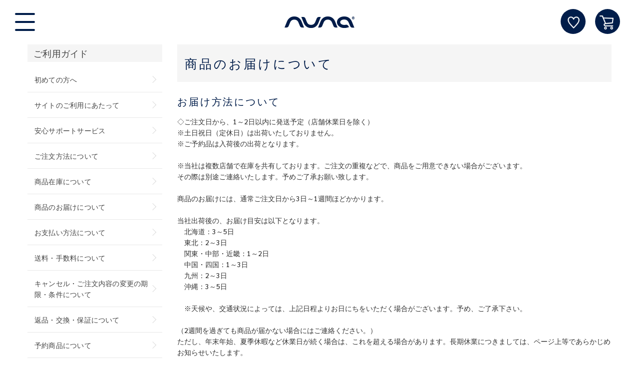

--- FILE ---
content_type: text/html; charset=UTF-8
request_url: https://nuna-baby.jp/content/deli_item
body_size: 38031
content:
<!DOCTYPE html>
<html lang="ja">
	<head>
				<meta charset="utf-8">
		<meta http-equiv="X-UA-Compatible" content="IE=edge">
		<meta name="viewport" content="width=device-width, initial-scale=1.0, user-scalable=no">
		<meta http-equiv="content-language" content="ja">

		<title>商品のお届けについて | 【公式】nuna online shop ｜日本国内公式オンラインショップ</title>
		<meta name="keywords" content="ベビーカー, ベビーチェア, トラベルコット, オランダ, ダッチデザイン,　海外セレブ, 赤ちゃん, nuna, pipa, pepp, sena, zaaz, ISOFIX, ヌナ, ピパ, ペップ, セナ, ザッズ, イヴィ, インファントカーシート" />
		<meta name="description" content="商品のお届けについて
" />

		<meta http-equiv="pragma" content="no-cache">
		<meta http-equiv="cache-control" content="no-cache">
		<meta http-equiv="expires" content="sun, 6 Jun 2006 00:00:00 GMT">

		<meta property="og:type" content="site">
		<meta property="og:locale" content="ja_JP" />
		<meta property="og:title" content="商品のお届けについて">
		<meta property="og:description" content="商品のお届けについて
">
		<meta property="og:image" content="https://nuna-baby.jp/img/cache/">
		<meta property="og:url" content="https://nuna-baby.jp/content/deli_item">
		<meta property="og:keywords" content="ベビーカー, ベビーチェア, トラベルコット, オランダ, ダッチデザイン,　海外セレブ, 赤ちゃん, nuna, pipa, pepp, sena, zaaz, ISOFIX, ヌナ, ピパ, ペップ, セナ, ザッズ, イヴィ, インファントカーシート">
		<meta name="format-detection" content="telephone=no">

							<meta property="twitter:card" content="summary_large_image">
				
		<link rel="stylesheet" href="https://use.fontawesome.com/releases/v5.4.1/css/all.css" integrity="sha384-5sAR7xN1Nv6T6+dT2mhtzEpVJvfS3NScPQTrOxhwjIuvcA67KV2R5Jz6kr4abQsz" crossorigin="anonymous">
		<link rel="stylesheet" href="/css/bootstrap.3.3.5.min.css">
		<link rel="stylesheet" href="/css/jquery-ui.1.11.3.css">
		<link rel="stylesheet" href="/css/colorbox.css">
		<link rel="stylesheet" href="/css/slick.css">
		<link rel="stylesheet" href="/css/slick-theme.css">
		<link rel="stylesheet" href="/css/photoswipe.css">
		<link rel="stylesheet" href="/css/photoswipe-default-skin.css">
		<link rel="stylesheet" href="/css/select2.css">
		<link rel="stylesheet" href="/css/select2-bootstrap.css">
		<link rel="stylesheet" href="/css/style_nuna.css?v=20241210">

		<link rel="icon" href="/favicon_nuna.ico">
		<link rel="shortcut icon" href="/favicon_nuna.ico">
		<link rel="canonical" href="https://nuna-baby.jp/content/deli_item">

		
		<!-- HTML5 shim and Respond.js for IE8 support of HTML5 elements and media queries -->
		<!--[if lt IE 9]>
			<script src="https://oss.maxcdn.com/html5shiv/3.7.2/html5shiv.min.js"></script>
			<script src="https://oss.maxcdn.com/respond/1.4.2/respond.min.js"></script>
		<![endif]-->
		<!--Facebook Domain Verification-->
<meta name="facebook-domain-verification" content="jwihfsgqi9r35a6xksq5ey5stoukb2" />
<!-- Google Tag Manager -->
<script>(function(w,d,s,l,i){w[l]=w[l]||[];w[l].push({'gtm.start':
new Date().getTime(),event:'gtm.js'});var f=d.getElementsByTagName(s)[0],
j=d.createElement(s),dl=l!='dataLayer'?'&l='+l:'';j.async=true;j.src=
'https://www.googletagmanager.com/gtm.js?id='+i+dl;f.parentNode.insertBefore(j,f);
})(window,document,'script','dataLayer','GTM-WLPFVHH');</script>
<!-- End Google Tag Manager -->

<meta name="google-site-verification" content="vl_UjR4SRpB3LUKgwouD3VduLUQalV4KXT9rds2rtPo" />

<!-- Google tag (gtag.js) -->
<script async src="https://www.googletagmanager.com/gtag/js?id=AW-11036091230"></script>
<script>
  window.dataLayer = window.dataLayer || [];
  function gtag(){dataLayer.push(arguments);}
  gtag('js', new Date());

  gtag('config', 'AW-11036091230');
</script>

		
		
		
		<!-- Google Analytics -->
		
<script>
  (function(i,s,o,g,r,a,m){i['GoogleAnalyticsObject']=r;i[r]=i[r]||function(){
  (i[r].q=i[r].q||[]).push(arguments)},i[r].l=1*new Date();a=s.createElement(o),
  m=s.getElementsByTagName(o)[0];a.async=1;a.src=g;m.parentNode.insertBefore(a,m)
  })(window,document,'script','//www.google-analytics.com/analytics.js','ga');

  ga('create', 'UA-57238365-2', 'auto');
	  ga('send', 'pageview');

</script>






	</head>

	<body id="Content">	
		<!-- GoogleTagManager -->
		

						<header>
			<p id="ShopTitle">
			<a href="/">
				<img src="/img/cache/5fab572a-8da8-42fd-9872-1141c0a8b503.png" alt="">
			</a>
		</p>
		<div class="header-container text-center clearfix">
		<div class="menu-bar pull-left">
			<span></span>
		</div>
		<div class="icon-list pull-right">
			<a class="icon-interest" href="/interest/">
				<img src="/img/cache/5fbccab0-c780-4fc1-979a-10e8c0a8b503.png" alt="">
									<span style="display:none">0</span>
							</a>
			<a class="icon-cart" href="/cart/">
				<img src="/img/cache/5fbccac9-cae8-4ccc-afd2-10e7c0a8b503.png" alt="">
							</a>
		</div>
	</div>
</header>
<div class="sub-menu-background"></div>
<div class="sub-menu">
	<div class="menu-close">
		<i class="fas fa-times-circle"></i>
	</div>
	<div class="menu-list">
		<section class="menu-news-list">
			<h3>
				CATEGORY
			</h3>
		</section>
		<ul class="menu-cat-list">
			<li>
				<a href="/category/babycar/">
					<i class="fas fa-caret-right"></i>Stroller
				</a>
			</li>
			<li>
				<a href="/category/childseat/">
					<i class="fas fa-caret-right"></i>Car seat
				</a>
			</li>
			<li>
				<a href="/category/babycarrier/">
					<i class="fas fa-caret-right"></i>Baby carrier
				</a>
			</li>
			<li>
				<a href="/category/inhome/">
					<i class="fas fa-caret-right"></i>In home
				</a>
			</li>
		</ul>
	</div>
	<div class="menu-addit-list">
		<ul>
			<li class="menu-icon">
				<a href="/cart/">
					<i class="fas fa-shopping-cart"></i><span>ショッピングカート</span>
				</a>
			</li>
			<li class="menu-icon">
				<a href="/interest/">
					<i class="far fa-heart"></i><span>お気に入り</span>
				</a>
			</li>
		</ul>
	</div>
</div>






				
		<!-- Begin page content -->
		<div class="fixed-margin">
			
			<div class="clearfix">
				<div id="MainSection" class="pull-right col-xs-12 col-sm-9">
																		<div id="Main">

<div id="container" class="clearfix"> <!-- topicpath -->
<!-- //topicpath -->

<div class="cmnInner">
  <!-- main -->
  <div class="main2col">
  <!-- mainCell -->
  <div id="mainCell">
    <div class="deli_item">
      <div class="module-content ">
	
















<!-- html -->
<h1>商品のお届けについて</h1>
<section>
	<h2>お届け方法について</h2>
	<!--<p>14時までのご注文は、即日出荷対応が可能です。 ※2017年7月3日（月）からは、下記対応となります。<br>-->
◇ご注文日から、1～2日以内に発送予定（店舗休業日を除く） <br>
※土日祝日（定休日）は出荷いたしておりません。<br>
※ご予約品は入荷後の出荷となります。<br>
<br>
※当社は複数店舗で在庫を共有しております。ご注文の重複などで、商品をご用意できない場合がございます。<br>
その際は別途ご連絡いたします。予めご了承お願い致します。<br>
<br>
商品のお届けには、通常ご注文日から3日～1週間ほどかかります。<br>
<br>
当社出荷後の、お届け目安は以下となります。<br>
　北海道：3～5日<br>
　東北：2～3日<br>
　関東・中部・近畿：1～2日<br>
　中国・四国：1～3日<br>
　九州：2～3日<br>
　沖縄：3～5日<br>
<br>
　※天候や、交通状況によっては、上記日程よりお日にちをいただく場合がございます。予め、ご了承下さい。<br><br>

（2週間を過ぎても商品が届かない場合にはご連絡ください。）<br>
ただし、年末年始、夏季休暇など休業日が続く場合は、これを超える場合があります。長期休業につきましては、ページ上等であらかじめお知らせいたします。<p></p>
</section>
<!--<section id="designation">
	<h2>お届け希望日時の指定</h2>
	<p>
お届け希望日時を指定していただくことが可能です。お届け希望日はご注文日より4日目以降～1ヶ月先（※）まででご希望の日を選択してください。<br>
ただし、ご注文の受付は、弊社営業日・時間内での対応となりますので、下記の場合には、早期のお届け希望に対しては、お客様のご希望にそえないことがございます。<br>
（※ご予約品の場合は、発売日より1ヶ月先までご希望を承ります。）<br>
また、日時指定を承れない配達地域もございます。その際は、指定無しでの発送となります。予めご了承ください。
<br><br>

・土日祝日にご注文される場合、またはご注文日からお届け希望日までに土日祝日をはさむ場合<br>
・年末年始、夏季休暇など休業日が続く場合<br>
・お支払方法で「銀行振込」を選択された場合（入金確認後の発送となります）<br>
・クレジットカードの決裁が行えなかった場合<br>
<br>
※交通事情や混雑状況によって、ご希望日時にお届けできない場合があります。<br>
※お届け遅延に対する補償はいたしかねますので、あらかじめ余裕を持ったお日にちで、
ご注文（ご予約）いただけます様、お願い申し上げます。
</p>
</section>-->
<section>
	<h2>お届け先の指定</h2>
	<p>お客様ご自宅へのお届けのほか、お客様ご指定の場所へのお届けも承っております。<br>
商品をプレゼントされる際などにご活用ください。<br>
<br>
<!--※代金引換をお選びの場合、お支払いはお届け先となります。<br>-->
※申し訳ございませんが、海外への発送（転送も含む）は承っておりません。<br>
Our website is effective for sales in Japan only, not effective for sales in any foreign countries.</p>
</section>
<section>
	<h2>商品の配送</h2>
	<p class="mb20">弊社指定の宅配業者（佐川急便）が代行してお伺いいたします。<br><br>

※原則、お届け日時指定は承っておりません。<br>
当社では、ご希望日時のお届けをお約束出来ない為、配達日時指定は承っておりません。<br>
何卒、ご了承ください。<br><br>

〈予めご了承ください〉<br>
<!--・交通事情や混雑状況によって、ご希望の時間帯にお届けできない場合があります。<br>-->
・当社出荷後に生じた遅延に関しましては、当社からのご連絡は行っておりません。<br>
・お届け遅延に対する補償はいたしかねますので、あらかじめ余裕を持ったお日にちで、ご注文（ご予約）いただけます様、お願い申し上げます。</p>
</section>
<section>
<h2>納品書について</h2>
	<p class="mb20">当店では2021年3月22日出荷分より、地球環境保護（紙資源削減）ならびにお客様の個人情報保護の観点から 納品書の紙資源の同梱を廃止し、ペーパーレス化を実施させていただくこととなりました。<br>

商品出荷の際にお送りする「発送のご案内メール」および、お客様会員情報ページ内の「ご購入履歴」を「お買い上げの明細書」に代えさせていただきます。 お客様にはご不便・ご迷惑をおかけいたしますが、何卒ご了承をお願い致します。</p>
</section>


<section>
<h2>お荷物のお届けについて</h2>
	<p class="mb20">昨今のネットショッピング利用の増加に伴い、個人宅配のお荷物量が増大しております。<br>
その為、配送の遅延が発生する場合がございます。<br>
何卒、ご了承いただけます様、お願い申し上げます。<br><br>

お客様におかれましては、余裕を持ったご注文と、お荷物のお受け取りに、柔軟なご対応をお願いいたします。<br><br>

※商品の外装（パッケージ）に直接宅配業者の送り状を貼付して出荷をしております。
</p>
</section>

</div>
		</div>
  </div>
  <!-- //mainCell -->
  </div>
  <!-- //main -->
</div>

</div>
<!--固定ページでadd-to-cartを使えるようにする-->
<div id="modalCart" class="add-to-cart-modal modal fade">
	<div class="modal-dialog">
		<div class="modal-content">
			<div class="modal-body">
				<p>
					商品をカートに追加しました。
				</p>
			</div>
			<div class="modal-footer text-center">
				<button type="button" class="btn btn-default" data-dismiss="modal">閉じる</button>
			</div>
		</div><!-- /.modal-content -->
	</div><!-- /.modal-dialog -->
</div><!-- /.modal -->
<!--固定ページには会員規約を事前に読み込んでおく-->
<div id="modalContract" class="modal fade">
	<div class="modal-dialog">
		<div class="modal-content">
			<div class="modal-header">
				<button type="button" class="close" data-dismiss="modal" aria-label="Close"><span aria-hidden="true">&times;</span></button>
				<h4 class="modal-title">会員規約</h4>
			</div>
			<div class="modal-body">
				<h2>プライバシーポリシー</h2>
<p>株式会社カトージ（以下「当社」といいます）は、お預かりする個人情報（個人情報の保護に関する法律に定義されている「個人情報」を指します）を適切に管理し、保護することを重要責務と認識しております。当社は、以下の通りお客様の個人情報の取り扱いに関するポリシーを定め、その適切な取り扱いに努めます。</p>

<h2>個人情報の取得と利用目的</h2>
<p>当社は、以下の目的に必要な範囲で、ご本人の個⼈情報を適法かつ公正な手段により取得し、取得した情報を利用させていただきます。以下の⽬的の範囲を超えて個⼈情報を利⽤する場合には、事前に適切な⽅法でご本人からの同意を得るものとします。</p>

<h2>（お客様の個人情報）</h2>
<p>・商品、明細、キャンペーン特典等の発送<br />
・決済、会計を含む受注処理<br />
・返品、返金等の対応<br />
・メール、ご案内状等による商品、キャンペーン、サービス等の情報提供<br />
・お問い合わせ、ご相談、修理、アフターサポートへの対応<br />
・レンタルサービスの提供<br />
・クリーニングサービスの提供<br />
・直営店舗での接客応対<br />
・商品やサービスの開発、改善
</p>


<h2>（取引先様の個人情報）</h2>
<p>・業務上必要な連絡、商談、打ち合わせ等の実施<br />
・契約締結、履行のため
</p>

<h2>（採用・募集活動応募者の個人情報）</h2>
<p>・採用・募集活動の応募者様への連絡、情報提供、その他採用・募集活動に必要な利用</p>

<h2>（従業員の個人情報）</h2>
<p>・業務連絡<br />
・報酬（賃金・賞与・諸手当等）支払い<br />
・人事・労務管理の履行、福利厚生の提供<br />
</p>

<h2>（当社の運営するSNSアカウント、ウェブサイトを利用して情報の投稿・応募をする方に関する個人情報）</h2>
<p>・SNS、ウェブサイトへの投稿、応募作品の、当社、および当社関連会社の広告物における利用<br /><br />
※当該投稿・応募作品にかかる肖像権、著作権その他の知的財産権は、当該作品を投稿・応募された利用者ご本人に帰属しますが、投稿又は応募されたことをもって、利用者は当社に対し、当該投稿・応募作品を、全世界において無償で非独占的に使用する（複製、公開、送信、頒布、譲渡、貸与、翻訳、翻案を含む）権利を許諾（第三者に再許諾する権利を含む）したものとし、かつ、当社に対して著作者人格権を行使しないことに同意したものとします。
</p>

<h2>安全管理措置</h2>
<p>当社は、お客様からご提供いただいた個人情報を、紛失、毀損、漏洩することのないよう、厳重な安全管理措置を講じます。<br />
（1）組織的安全管理措置<br />
・個人情報の取り扱いに関する責任者の設置<br />
・個人情報の漏えい等、事故が発生した際の報告連絡体制を整備<br />
<br />
（2）人的安全管理措置<br />
・個人情報の取り扱いについての従業員教育<br />
<br />
（3）物理的安全管理措置<br />
・個人情報取り扱い区域への入退制限等の物理的なアクセス管理<br />
・個人情報を含む書類の盗難防止対策<br />
<br />
（4）技術的安全管理措置<br />
・情報システムへのアクセス制御<br />
・外部からの不正アクセス等の防止<br />
・アカウント管理によるアクセス制限<br />
・セキュリティ対策ソフトの導入<br />
また、お客様の個人情報の利用・管理等にかかる業務を社外に委託する場合は、当該委託先による個人情報の取り扱いについて厳正に監督・管理いたします。
</p>


<h2>個人情報の第三者への提供</h2>
<p>当社は、法令に基づく場合を除き、ご本人の事前の同意なく、個人情報を第三者に提供しません。但し、次に掲げる場合は該当しません。<br />
・提供先・提供情報内容を特定した上で、本人の同意を得た場合。<br />
・利用目的の達成に必要な範囲内において外部委託した場合。<br />
</p>

<h2>クリーニングサービスの個人情報の取扱について</h2>
<p>お客様からお預かりした個人情報は、クリーニングサービスのご提供（クリーニング作業、完了品の発送については、当社の指定するクリーニング業者が実施）やご連絡等に利用いたします。
</p>

<h2>レンタルサービスの個人情報の取扱について</h2>
<p>お客様からお預かりした個人情報は、レンタルサービスのご提供（窓口での受渡しについては、当社又は当社の指定する倉庫業者が実施）やご連絡等に利用いたします。
</p>

<h2>クレジットカード情報の取り扱いについて</h2>
<p>当社がお客様から収集した以下の個人情報等は、カード発行会社がおこなう不正利用検知・防止のために、お客様が利用されているカード発行会社へ提供させていただきます。<br>
・氏名、請求先住所、電話番号、配送先住所、Ｅメールアドレス、インターネット利用環境に関する情報等<br>
お客様が利用されているカード発行会社が外国にある場合、これらの情報は当該発行会社が所属する国に移転される場合があります。<br>
お客様が未成年の場合、親権者または後見人の承諾を得た上で、本サービスを利用するものとします。
</p>


<h2>クッキー（Cookie）について</h2>
<p>当社のウェブサイトでは、お客様が一層便利に当社ウェブサイトをご利用頂くため、お客様へのサービス提供とユーザー分析およびウェブ上での広告掲載等のために、閲覧履歴を採取する「クッキー」を使用しているページがあります。<br /><br />
「クッキー」はウェブサイトでお客さまのコンピューターを識別するテキストファイルで、Webサーバが送信し、お客さまのコンピューターに記録される一連番号であり、個人情報を含みません。なお、よりカスタマイズしたサービスを提供するために、お客様にご提供いただいた個人情報と関連づけて、「クッキー」を通じて採取した閲覧履歴を参照する場合があります。<br /><br />
「クッキー」を拒否される場合は、お使いのブラウザで設定することができます。 「クッキー」を拒否されましても当社ウェブサイトをご利用いただけますが、一部機能がご利用いただけない場合があります。<br /><br />
なお、当社が広告の配信を委託する第三者への委託に基づき、第三者を経由して、「クッキー」を保存し、参照する場合があります。<br />
</p>

<h2>SSLについて</h2>
<p>当社のウェブサイトでは、お客様から個人情報を入力・閲覧・送信いただくページには、第三者にお客様の個人情報を読み取られたり、改変されたりすることを防ぐため、SSL（Secure Socket Layer：インターネット上で情報を暗号化して通信する業界標準のセキュリティ機能）により保護いたします。お客様がSSLに準拠したインターネット閲覧ソフトをご利用いただくことで、お客様の個人情報を自動的に暗号化して送受信いたします。</p>

<h2>継続的改善</h2>
<p>当社は、個人情報の取扱いに関する運用状況を適宜見直し、継続的な改善に努めるものとし、必要に応じて、本プライバシーポリシーを変更することがあります。変更した場合には利用者に通知又は、当社のウェブサイトにて公表します。</p>

<h2>個人情報のお問合わせについて</h2>
<p>当社は、当社が保有するお客様ご本人の個人情報について、所定の手続により開示をご請求いただくことができます。お客様ご本人の個人情報の開示を希望される場合は、下記までお問合わせください。その他、お客様ご本人の個人情報の訂正・利用停止・削除をお求めになりたい場合等、個人情報に関するお問合わせやご相談につきましても、下記問合せ先で承ります。いずれの場合におきましても、当社は、個人情報保護法の趣旨に則り、適切に対応させていただきます。<br />
<br />
お問合せ先<br />電話： 0568-67-5701（10：00 ～ 17：00　土日祝除く）<br />
メールでのお問合せは、<a href="https://nuna-baby.jp/inquiry/">こちら（問合せフォーム）へ</a></p>

<p>改定日：2024年3月1日</p>			</div>
			<div class="modal-footer text-center">
				<button type="button" class="btn btn-default" data-dismiss="modal">閉じる</button>
			</div>
		</div><!-- /.modal-content -->
	</div><!-- /.modal-dialog -->
</div><!-- /.modal -->
</div><!-- Main -->
															</div><!-- mainSection -->

									<div id="LeftSection" class="col-xs-12 col-sm-3">
													<aside class="content-side-menu panel">
	<div class="panel-heading">
		<h4>
			<a href="/content/guide">ご利用ガイド</a>
		</h4>
	</div>
	<ul class="panel-body">
		<li><a href="/content/forbiginner">初めての方へ</a></li>
		<li><a href="/content/howto">サイトのご利用にあたって</a></li>
		<li><a href="/content/support/">安心サポートサービス</a></li>
		<li><a href="/content/order">ご注文方法について</a></li>
		<li><a href="/content/stock_item">商品在庫について</a></li>
		<li><a href="/content/deli_item">商品のお届けについて</a></li>
		<li><a href="/content/payment">お支払い方法について</a></li>
		<li><a href="/content/postage">送料・手数料について</a></li>
		<li><a href="/content/cancel">キャンセル・ご注文内容の変更の期限・条件について</a></li>
		<li><a href="/content/return">返品・交換・保証について</a></li>
		<li><a href="/content/reserve_item">予約商品について</a></li>
		<li><a href="/content/receipt">領収書について</a></li>
<li><a href="/content/review">レビュー投稿について</a></li>
		<li><a href="/content/raw">特定商取引に関する表記</a></li>
		<li><a href="/content/warranty">保証規定</a></li>
		<li><a href="/content/faq">FAQ</a></li>
		<li><a href="/content/contact_entrance">お問い合わせ</a></li>
		<li><a href="/content/privacy-policy">プライバシーポリシー</a></li>
	</ul>
</aside>											</div><!-- leftSection -->
				
							</div>
		</div>

							<footer>
	<ul class="footer-sns-area">
		<li class="fb">
			<a href="https://www.facebook.com/nuna.japan/" target="_blank">
				<i class="fab fa-facebook-square"></i>
			</a>
		</li>
		<li class="in">
			<a href="https://www.instagram.com/nuna_jpn/" target="_blank">
				<i class="fab fa-instagram"></i>
			</a>
		</li>
		<li class="ln">
			<a href="https://line.me/R/ti/p/%40140mufjx" target="_blank">
				<i class="fab fa-line"></i>
			</a>
		</li>
		<li class="ln">
			<a href="https://www.youtube.com/channel/UCKGZPrdCC7_ZQegHc_0og7A/featured" target="_blank">
				<i class="fab fa-youtube"></i>
			</a>
		</li>
	</ul>
			<div class="footer-content-wrap">
							<div id="PartsSidebarCalendar" class="parts"><h2>営業日カレンダー</h2>
<section>
	<h3>2026年1月</h3>
	<table class="table table-bordered">
		<tr>
			<th class="text-center">日</th>
			<th class="text-center">月</th>
			<th class="text-center">火</th>
			<th class="text-center">水</th>
			<th class="text-center">木</th>
			<th class="text-center">金</th>
			<th class="text-center">土</th>
		</tr>
			<tr>
				<td class="text-center ">
											</td>
				<td class="text-center ">
											</td>
				<td class="text-center ">
											</td>
				<td class="text-center ">
											</td>
				<td class="text-center calendar_holiday">
						1					</td>
				<td class="text-center calendar_holiday">
						2					</td>
				<td class="text-center calendar_holiday">
						3					</td>
				</tr>
			<tr>
				<td class="text-center calendar_holiday">
						4					</td>
				<td class="text-center calendar_normal">
						5					</td>
				<td class="text-center calendar_normal">
						6					</td>
				<td class="text-center calendar_normal">
						7					</td>
				<td class="text-center calendar_normal">
						8					</td>
				<td class="text-center calendar_normal">
						9					</td>
				<td class="text-center calendar_holiday">
						10					</td>
				</tr>
			<tr>
				<td class="text-center calendar_holiday">
						11					</td>
				<td class="text-center calendar_holiday">
						12					</td>
				<td class="text-center calendar_normal">
						13					</td>
				<td class="text-center calendar_normal">
						14					</td>
				<td class="text-center calendar_normal">
						15					</td>
				<td class="text-center calendar_normal">
						16					</td>
				<td class="text-center calendar_holiday">
						17					</td>
				</tr>
			<tr>
				<td class="text-center calendar_holiday">
						18					</td>
				<td class="text-center calendar_normal">
						19					</td>
				<td class="text-center calendar_normal">
						20					</td>
				<td class="text-center calendar_normal">
						21					</td>
				<td class="text-center calendar_normal">
						22					</td>
				<td class="text-center calendar_normal">
						23					</td>
				<td class="text-center calendar_holiday">
						24					</td>
				</tr>
			<tr>
				<td class="text-center calendar_holiday">
						25					</td>
				<td class="text-center calendar_normal">
						26					</td>
				<td class="text-center calendar_normal">
						27					</td>
				<td class="text-center calendar_normal">
						28					</td>
				<td class="text-center calendar_normal">
						29					</td>
				<td class="text-center calendar_normal">
						30					</td>
				<td class="text-center calendar_holiday">
						31					</td>
				</tr>
		</table>
</section>
<section>
	<h3>2026年2月</h3>
	<table class="table table-bordered">
		<tr>
			<th class="text-center">日</th>
			<th class="text-center">月</th>
			<th class="text-center">火</th>
			<th class="text-center">水</th>
			<th class="text-center">木</th>
			<th class="text-center">金</th>
			<th class="text-center">土</th>
		</tr>
			<tr>
				<td class="text-center calendar_holiday">
						1					</td>
				<td class="text-center calendar_normal">
						2					</td>
				<td class="text-center calendar_normal">
						3					</td>
				<td class="text-center calendar_normal">
						4					</td>
				<td class="text-center calendar_normal">
						5					</td>
				<td class="text-center calendar_normal">
						6					</td>
				<td class="text-center calendar_holiday">
						7					</td>
				</tr>
			<tr>
				<td class="text-center calendar_holiday">
						8					</td>
				<td class="text-center calendar_normal">
						9					</td>
				<td class="text-center calendar_normal">
						10					</td>
				<td class="text-center calendar_holiday">
						11					</td>
				<td class="text-center calendar_normal">
						12					</td>
				<td class="text-center calendar_normal">
						13					</td>
				<td class="text-center calendar_holiday">
						14					</td>
				</tr>
			<tr>
				<td class="text-center calendar_holiday">
						15					</td>
				<td class="text-center calendar_normal">
						16					</td>
				<td class="text-center calendar_normal">
						17					</td>
				<td class="text-center calendar_normal">
						18					</td>
				<td class="text-center calendar_normal">
						19					</td>
				<td class="text-center calendar_normal">
						20					</td>
				<td class="text-center calendar_holiday">
						21					</td>
				</tr>
			<tr>
				<td class="text-center calendar_holiday">
						22					</td>
				<td class="text-center calendar_holiday">
						23					</td>
				<td class="text-center calendar_normal">
						24					</td>
				<td class="text-center calendar_normal">
						25					</td>
				<td class="text-center calendar_normal">
						26					</td>
				<td class="text-center calendar_normal">
						27					</td>
				<td class="text-center calendar_holiday">
						28					</td>
				</tr>
		</table>
</section >
</div>							<div id="footerSitemap" class="footer-sitemap parts">
  <div class="footer-sitemap-list-wrapper">
    <section class="footer-sitemap-list">
      <h3>
        はじめに
      </h3>
      <ul>
        <li>
          <a href="/content/forbiginner">
            初めての方へ
          </a>
        </li>
        <li>
          <a href="/content/howto">
            サイトのご利用にあたって
          </a>
        </li>
      </ul>
    </section>
    <section class="footer-sitemap-list">
      <h3>
        お問い合わせ
      </h3>
      <ul>
        <li>
          <a href="/content/guide">
            お買い物ガイド
          </a>
        </li>
        <li>
          <a href="/inquiry/">
            注文についてのお問い合わせ
          </a>
        </li>
        <li>
          <a href="https://www.katoji.co.jp/contact-form01.html" target="_blank">
            その他お問い合わせ
          </a>
        </li>
      </ul>
    </section>
    <section class="footer-sitemap-list visible-xs">
      <h3>
        運営会社について
      </h3>
      <ul>
        <li>
          <a href="https://www.katoji.co.jp/company.html" target="_blank">
            会社概要
          </a>
        </li>
      </ul>
    </section>
  </div>
  <div class="footer-sitemap-list-wrapper">
    <section class="footer-sitemap-list">
      <h3>
        ショッピングについて
      </h3>
      <ul>
        <li>
          <a href="/content/order/">
            ご注文方法について
          </a>
        </li>
        <li>
          <a href="/content/stock_item/">
            商品在庫について
          </a>
        </li>
        <li>
          <a href="/content/deli_item/">
            商品のお届けについて
          </a>
        </li>
        <li>
          <a href="/content/payment/">
            お支払い方法について
          </a>
        </li>
        <li>
          <a href="/content/postage/">
            送料・手数料について
          </a>
        </li>
        <li>
          <a href="/content/cancel/">
            キャンセル・ご注文内容の変更の期限条件について
          </a>
        </li>
        <li>
          <a href="/content/return/">
            返品・交換・保証について
          </a>
        </li>
        <li>
          <a href="/content/reserve_item/">
            予約商品について
          </a>
        </li>
        <li>
          <a href="/content/receipt/">
            領収書について
          </a>
        </li>
        <li>
          <a href="/content/review/">
            レビュー投稿について
          </a>
        </li>
      </ul>
    </section>
    <section class="footer-sitemap-list visible-xs">
      <h3>
        その他
      </h3>
      <ul>
        <li>
          <a href="/content/raw/">
            特定商取引に基づく表記
          </a>
        </li>
        <li>
          <a href="/content/warranty/">
            保証規定
          </a>
        </li>
        <li>
          <a href="/content/faq/">
            FAQ
          </a>
        </li>
      </ul>
    </section>
  </div>
  <div class="footer-sitemap-list-wrapper hidden-xs">
    <section class="footer-sitemap-list">
      <h3>
        運営会社について
      </h3>
      <ul>
        <li>
          <a href="https://www.katoji.co.jp/company.html" target="_blank">
            会社概要
          </a>
        </li>
      </ul>
    </section>
    <section class="footer-sitemap-list">
      <h3>
        その他
      </h3>
      <ul>
        <li>
          <a href="/content/raw/">
            特定商取引に基づく表記
          </a>
        </li>
        <li>
          <a href="/content/warranty/">
            保証規定
          </a>
        </li>
        <li>
          <a href="/content/faq/">
            FAQ
          </a>
        </li>
      </ul>
    </section>
  </div>
</div>
<style>
@media all and (-ms-high-contrast: none) {
  .slide-area .slick-track img {
      height: auto;
  }
  .slide-area .slick-track a,
  .slick-slide{
    height: auto;
  }
}
</style>					</div>
		<div class="logo-area">
		<a href="/">
			<img src="/img/cache/5fa90ed0-862c-4649-965b-1140c0a8b503.png" alt="">
		</a>
		</a>
	</div>
	<p class="copyright">
		Copyright © 2021 Nuna Intl BV All Rights Reserved.	</p>
</footer>
				
		<div id="Loading" class="modal-backdrop fade in" style="display:none;">
			<p>
				ただいま処理中です。しばらくお待ちください。
				<img src="/img/front/loading.gif" class="loading">
			</p>
		</div>

					<div id="modalCart" class="add-to-cart-modal modal fade">
	<div class="modal-dialog">
		<div class="modal-content">
			<div class="modal-body">
				<p>
					商品をカートに追加しました。
				</p>
			</div>
			<div class="modal-footer text-center">
				<button type="button" class="btn btn-default" data-dismiss="modal">閉じる</button>
			</div>
		</div><!-- /.modal-content -->
	</div><!-- /.modal-dialog -->
</div><!-- /.modal -->
		
		<!-- 気になる商品一覧 -->
		<input type="hidden" id="InterestItems" value="/" />
    <input type="hidden" id="BasketItems" value="/" />

		<script src="/js/jquery.1.11.3.min.js"></script>
		<script src="/js/jquery-ui.1.11.3.min.js"></script>
		<script src="/js/jquery.ui.datepicker-ja.min.js"></script>
		<script src="/js/bootstrap.3.3.5.min.js"></script>
		<script src="/js/jquery.easing.1.3.min.js"></script>
		<script src="/js/slick.min.js"></script>
		<script src="/js/jquery.upload-1.0.2.js"></script>
		<script src="/js/jquery.colorbox-min.js"></script>
		<script src="/js/jquery.validate.min.js"></script>
		<script src="/js/jquery.validate.messages_ja.js"></script>
		<script src="/js/jquery.equalheight.js"></script>
		<script src="/js/jquery.autoKana.js"></script>
		<script src="/js/jquery.photoswipe-global.js"></script>
		<script src="/js/select2.js"></script>
		<script src="/js/ie10-viewport-bug-workaround.js"></script>
		<script src="/js/sns.js?v=20241210"></script>

		<!-- <script src="https://cdnjs.cloudflare.com/ajax/libs/select2/4.0.6-rc.0/js/select2.min.js"></script> -->
		
					<script src="https://secure.epsilon.jp/js/token.js"></script>
							<script src="https://static.mul-pay.jp/ext/js/token.js"></script>
						<script src="/js/common.js?v=20241210"></script>
		<script src="/js/application.js?v=20241210"></script>
		<script src="/js/application_nuna.js?v=20241210"></script>
		<script>
		 if(navigator.userAgent.match(/MSIE 11/i) || navigator.userAgent.match(/Trident\/7\./) || navigator.userAgent.match(/Edge\/12\./)) {
			 $(document).on("mousewheel", "body:not('.modal-open')", function () {
				 event.preventDefault();
				 var wd = event.wheelDelta;
				 var csp = window.pageYOffset;
				 window.scrollTo(0, csp - wd);
			 });
		 }
		</script>

		<!--Spark Service tag-->
		<script type="text/javascript" src="https://fspark-ap.com/tag/xbN86UyeOHKp30041FS.js"></script>	

				<!-- Google Tag Manager (noscript) -->
<noscript><iframe src="https://www.googletagmanager.com/ns.html?id=GTM-WLPFVHH"
height="0" width="0" style="display:none;visibility:hidden"></iframe></noscript>
<!-- End Google Tag Manager (noscript) -->	</body>
</html>


--- FILE ---
content_type: text/css
request_url: https://nuna-baby.jp/css/style_nuna.css?v=20241210
body_size: 95788
content:
@charset "UTF-8";
@import url("https://fonts.googleapis.com/css2?family=Sarabun:wght@200;300;500;600;800&display=swap");
@import url("https://fonts.googleapis.com/css2?family=Poppins:wght@400;500&display=swap");
.mt0 {
  margin-top: 0px !important;
}

.mb0 {
  margin-bottom: 0px !important;
}

.ml0 {
  margin-left: 0px !important;
}

.mr0 {
  margin-right: 0px !important;
}

.pt0 {
  padding-top: 0px !important;
}

.pb0 {
  padding-bottom: 0px !important;
}

.pl0 {
  padding-left: 0px !important;
}

.pr0 {
  padding-right: 0px !important;
}

.mt5 {
  margin-top: 5px !important;
}

.mb5 {
  margin-bottom: 5px !important;
}

.ml5 {
  margin-left: 5px !important;
}

.mr5 {
  margin-right: 5px !important;
}

.pt5 {
  padding-top: 5px !important;
}

.pb5 {
  padding-bottom: 5px !important;
}

.pl5 {
  padding-left: 5px !important;
}

.pr5 {
  padding-right: 5px !important;
}

.mt10 {
  margin-top: 10px !important;
}

.mb10 {
  margin-bottom: 10px !important;
}

.ml10 {
  margin-left: 10px !important;
}

.mr10 {
  margin-right: 10px !important;
}

.pt10 {
  padding-top: 10px !important;
}

.pb10 {
  padding-bottom: 10px !important;
}

.pl10 {
  padding-left: 10px !important;
}

.pr10 {
  padding-right: 10px !important;
}

.mt15 {
  margin-top: 15px !important;
}

.mb15 {
  margin-bottom: 15px !important;
}

.ml15 {
  margin-left: 15px !important;
}

.mr15 {
  margin-right: 15px !important;
}

.pt15 {
  padding-top: 15px !important;
}

.pb15 {
  padding-bottom: 15px !important;
}

.pl15 {
  padding-left: 15px !important;
}

.pr15 {
  padding-right: 15px !important;
}

.mt20 {
  margin-top: 20px !important;
}

.mb20 {
  margin-bottom: 20px !important;
}

.ml20 {
  margin-left: 20px !important;
}

.mr20 {
  margin-right: 20px !important;
}

.pt20 {
  padding-top: 20px !important;
}

.pb20 {
  padding-bottom: 20px !important;
}

.pl20 {
  padding-left: 20px !important;
}

.pr20 {
  padding-right: 20px !important;
}

.mt25 {
  margin-top: 25px !important;
}

.mb25 {
  margin-bottom: 25px !important;
}

.ml25 {
  margin-left: 25px !important;
}

.mr25 {
  margin-right: 25px !important;
}

.pt25 {
  padding-top: 25px !important;
}

.pb25 {
  padding-bottom: 25px !important;
}

.pl25 {
  padding-left: 25px !important;
}

.pr25 {
  padding-right: 25px !important;
}

.mt30 {
  margin-top: 30px !important;
}

.mb30 {
  margin-bottom: 30px !important;
}

.ml30 {
  margin-left: 30px !important;
}

.mr30 {
  margin-right: 30px !important;
}

.pt30 {
  padding-top: 30px !important;
}

.pb30 {
  padding-bottom: 30px !important;
}

.pl30 {
  padding-left: 30px !important;
}

.pr30 {
  padding-right: 30px !important;
}

.mt35 {
  margin-top: 35px !important;
}

.mb35 {
  margin-bottom: 35px !important;
}

.ml35 {
  margin-left: 35px !important;
}

.mr35 {
  margin-right: 35px !important;
}

.pt35 {
  padding-top: 35px !important;
}

.pb35 {
  padding-bottom: 35px !important;
}

.pl35 {
  padding-left: 35px !important;
}

.pr35 {
  padding-right: 35px !important;
}

.mt40 {
  margin-top: 40px !important;
}

.mb40 {
  margin-bottom: 40px !important;
}

.ml40 {
  margin-left: 40px !important;
}

.mr40 {
  margin-right: 40px !important;
}

.pt40 {
  padding-top: 40px !important;
}

.pb40 {
  padding-bottom: 40px !important;
}

.pl40 {
  padding-left: 40px !important;
}

.pr40 {
  padding-right: 40px !important;
}

.mt45 {
  margin-top: 45px !important;
}

.mb45 {
  margin-bottom: 45px !important;
}

.ml45 {
  margin-left: 45px !important;
}

.mr45 {
  margin-right: 45px !important;
}

.pt45 {
  padding-top: 45px !important;
}

.pb45 {
  padding-bottom: 45px !important;
}

.pl45 {
  padding-left: 45px !important;
}

.pr45 {
  padding-right: 45px !important;
}

.mt50 {
  margin-top: 50px !important;
}

.mb50 {
  margin-bottom: 50px !important;
}

.ml50 {
  margin-left: 50px !important;
}

.mr50 {
  margin-right: 50px !important;
}

.pt50 {
  padding-top: 50px !important;
}

.pb50 {
  padding-bottom: 50px !important;
}

.pl50 {
  padding-left: 50px !important;
}

.pr50 {
  padding-right: 50px !important;
}

.transition {
  transition: all 0.2s ease;
}

html {
  position: relative;
  min-height: 100%;
}

body {
  position: relative;
  font-family: "Sarabun", -apple-system, BlinkMacSystemFont, Roboto, "Helvetica Neue", HelveticaNeue, "游ゴシック体", YuGothic, "游ゴシック Medium", "Yu Gothic Medium", "游ゴシック", "Yu Gothic", "Sogoe UI", Verdana, "メイリオ", Meiryo, sans-serif;
  font-size: 14px;
  line-height: 1.6em;
}

b,
strong {
  font-family: "Sarabun", -apple-system, BlinkMacSystemFont, Roboto, "Helvetica Neue", HelveticaNeue, "游ゴシック体", YuGothic, "游ゴシック", "Yu Gothic", "Sogoe UI", Verdana, "メイリオ", Meiryo, sans-serif;
}

a,
button,
input[type=button],
input[type=submit] {
  cursor: pointer;
  text-decoration: none;
}
a:hover, a:active,
button:hover,
button:active,
input[type=button]:hover,
input[type=button]:active,
input[type=submit]:hover,
input[type=submit]:active {
  outline: none;
  box-shadow: none;
  text-decoration: none;
}

ul {
  padding: 0;
}

li {
  list-style-type: none;
}

p, a {
  color: #444;
  font-feature-settings: "palt";
  letter-spacing: 0.016em;
}

nav.toggle-menu {
  position: fixed;
  display: none;
  width: 100%;
  top: 45px;
  left: 0;
  padding: 20px;
  background-color: #333;
  color: #fff;
  opacity: 0.95;
  z-index: 996;
}
nav.toggle-menu p,
nav.toggle-menu a {
  color: #fff;
}
@media only screen and (max-width:767px) {
  nav.toggle-menu {
    padding: 0;
  }
  nav.toggle-menu .container {
    overflow-y: scroll;
    height: calc(100vh - 46px);
    position: relative;
    padding: 5px 0 10px 0;
  }
  nav.toggle-menu p, nav.toggle-menu a {
    margin: 0;
    padding: 5px 5px 5px 10px;
  }
  nav.toggle-menu ul {
    border-top: solid 1px #fff;
    margin: 0 0 10px 0;
    padding: 0;
  }
  nav.toggle-menu ul li {
    list-style-type: none;
    border-bottom: solid 1px #fff;
    margin: 0;
    padding: 0;
  }
  nav.toggle-menu ul li a {
    display: block;
    padding: 10px;
  }
}

.row:before {
  width: 0;
}

#Loading.modal-backdrop.in {
  opacity: 1;
  background: rgba(0, 0, 0, 0.6);
}
#Loading p, #Loading a {
  position: absolute;
  top: 50%;
  left: 50%;
  color: #ddd;
  transform: translate(-50%, -50%);
}
#Loading img {
  display: block;
  width: 70px;
  margin: 10px auto 0;
}

.logo-area {
  padding: 30px 15px;
  background: #011d4a;
  text-align: center;
}
.logo-area img {
  width: 140px;
}
@media only screen and (max-width:767px) {
  .logo-area {
    padding: 23px 15px;
  }
  .logo-area img {
    width: 100px;
  }
}

header .header-container {
  width: 100%;
  max-width: 1366px;
  margin: auto;
  padding: 0 15px;
}
header .icon-list {
  padding-top: 4px;
}
header .icon-list a {
  position: relative;
  display: inline-block;
  width: 50px;
  height: 50px;
  margin: 0 8px;
  padding: 13px 0 0 1px;
  border-radius: 50%;
  background: #011d4a;
  text-align: center;
}
header .icon-list img {
  width: 34px;
}
header .icon-list span {
  position: absolute;
  display: inline-block;
  top: -3px;
  right: -6px;
  width: 20px;
  height: 20px;
  padding-top: 4px;
  border-radius: 50%;
  background: #e6323c;
  color: #fff;
  font-size: 0.8em;
  text-align: center;
  line-height: 1;
}
@media only screen and (max-width:767px) {
  header .header-container {
    padding: 0;
  }
  header .icon-list a {
    width: 40px;
    height: 40px;
    margin: 0 2px;
    padding: 8px 0 0 1px;
  }
  header .icon-list img {
    width: 20px;
  }
}

.slide-area .slick-track {
  position: relative;
  width: 100%;
  height: calc(100vh - 164px);
}
.slide-area .slick-track ul {
  position: relative;
  width: 100%;
  height: 100%;
  overflow: hidden;
}
.slide-area .slick-track li {
  margin: auto;
  overflow: hidden;
}
.slide-area .slick-track a {
  display: block;
  height: 100%;
  overflow: hidden;
}
.slide-area .slick-track img {
  width: 100%;
  height: 100%;
  object-fit: cover;
}
.slide-area .slick-track .slick-slider-nuna {
  display: none;
}
.slide-area .slick-track .slick-initialized {
  display: block;
}
.slide-area .slick-track .slick-list {
  height: 100%;
}
.slide-area .slick-track .slick-track {
  height: 100%;
}
.slide-area .slick-dots {
  padding: 36px 0 32px;
  line-height: 0;
}
.slide-area .slick-dots li {
  width: auto;
  height: 12px;
  margin: 0;
  padding: 0 7px;
}
.slide-area .slick-dots li button {
  width: 100px;
  height: 4px;
  padding: 0;
  background: #dcdcdc;
  border-radius: 10px;
  transition: all 0.2s ease;
}
.slide-area .slick-dots li button:before {
  content: none;
}
.slide-area .slick-dots li.slick-active button {
  background: #011d4a;
}
@media only screen and (max-width:767px) {
  .slide-area .slick-dots {
    display: table;
    table-layout: fixed;
    width: 100%;
    padding: 36px 15px 32px;
  }
  .slide-area .slick-dots li {
    display: table-cell;
  }
  .slide-area .slick-dots li button {
    width: 100%;
  }
}

#PartsInstagramUser a {
  position: relative;
  display: block;
  padding-top: 100%;
}
#PartsInstagramUser a img,
#PartsInstagramUser a video {
  position: absolute;
  top: 0;
  left: 0;
  width: 100%;
  height: 100%;
  object-fit: cover;
}
#PartsInstagramUser ul {
  display: flex;
  flex-wrap: wrap;
  gap: 10px;
}
#PartsInstagramUser li {
  width: calc(33.3333333333% - 10px);
}

header {
  position: absolute;
  width: 100%;
  padding: 14px 15px;
  background: rgba(255, 255, 255, 0.8);
  z-index: 10;
}
header nav {
  width: 100%;
  top: 0;
  left: 0;
  z-index: 997;
  background: rgba(255, 255, 255, 0.8);
}
header #ShopTitle {
  position: absolute;
  top: 0;
  left: 0;
  width: 100%;
  margin: 0;
  padding: 33px 0;
  text-align: center;
  line-height: 0;
}
header #ShopTitle img {
  width: 140px;
}
@media only screen and (max-width:767px) {
  header #ShopTitle {
    padding: 26px 0;
  }
  header #ShopTitle img {
    width: 100px;
  }
}
header .nav-menu {
  margin: 0;
  text-align: right;
}
header .nav-menu .menu-icon {
  display: inline-block;
}
header .nav-menu i {
  padding: 11px 4px;
  font-size: 1.6em;
  color: #444;
}
@media only screen and (max-width:767px) {
  header .nav-menu i {
    padding: 11px 2px;
  }
}
header .menu-bar {
  position: relative;
  display: inline-block;
  width: 40px;
  height: 50px;
  cursor: pointer;
}
header .menu-bar span {
  position: absolute;
  display: block;
  top: 28px;
  left: 0;
  width: 100%;
  height: 4px;
  background: #011d4a;
  border-radius: 10px;
  transition: all 0.2s ease;
}
header .menu-bar span:before {
  content: "";
  position: absolute;
  top: -16px;
  left: 0;
  width: 100%;
  height: 4px;
  background: #011d4a;
  border-radius: 10px;
  transition: all 0.2s ease;
}
header .menu-bar span:after {
  content: "";
  position: absolute;
  top: 16px;
  left: 0;
  width: 100%;
  height: 4px;
  background: #011d4a;
  border-radius: 10px;
  transition: all 0.2s ease;
}
header .menu-bar.active span {
  background: rgba(255, 255, 255, 0);
}
header .menu-bar.active span:before {
  top: 0;
  transform: rotate(45deg);
}
header .menu-bar.active span:after {
  top: 0;
  transform: rotate(-45deg);
}
@media only screen and (max-width:767px) {
  header .menu-bar {
    width: 30px;
    height: 40px;
  }
  header .menu-bar span {
    top: 18px;
  }
  header .menu-bar span:before {
    top: -12px;
  }
  header .menu-bar span:after {
    top: 12px;
  }
}
header.fixed {
  position: fixed;
  top: 0;
  left: 0;
  width: 100%;
}
header ~ .fixed-margin {
  padding-top: 89px;
}

body:not(#Top) header {
  position: fixed;
  top: 0;
  left: 0;
  width: 100%;
}
body:not(#Top) header ~ .fixed-margin {
  padding-top: 89px;
}

body:not(#Top):not(#Item):not(#ItemList):not(#NewsList):not(#NewsDetail) .fixed-margin {
  width: 100%;
  max-width: 1200px;
  margin: auto;
}

footer {
  position: relative;
  bottom: 0;
  width: 100%;
  padding: 10px 15px 0;
  font-size: 0.9em;
  background: #011d4a;
}
@media only screen and (max-width:767px) {
  footer ul.list-inline {
    display: block !important;
  }
  footer ul.list-inline li {
    display: block;
    padding: 8px 0;
  }
  footer ul.list-inline li a {
    display: block;
  }
  footer ul.list-inline li:not(:last-of-type) {
    border-bottom: 1px solid #999;
  }
}
@media only screen and (max-width:767px) {
  footer {
    position: relative;
    bottom: auto;
  }
}
footer #PartsSidebarCalendar {
  width: 45%;
  float: right;
}
@media only screen and (max-width:767px) {
  footer #PartsSidebarCalendar {
    width: 100%;
    float: none;
  }
}
footer #footerSitemap {
  width: 55%;
  float: left;
}
@media only screen and (max-width:767px) {
  footer #footerSitemap {
    width: 100%;
    float: none;
  }
}
footer .logo-area {
  padding: 30px 15px 20px;
  clear: both;
}
footer .copyright {
  margin: 0;
  padding: 0 0 18px;
  line-height: 1;
  font-size: 0.8em;
  color: #f2f2f2;
  text-align: center;
}

.footer-content-wrap {
  width: 100%;
  max-width: 1200px;
  margin: auto;
}

.footer-sns-area {
  padding: 40px 0 50px;
  text-align: center;
}
.footer-sns-area li {
  display: inline-block;
  padding: 0px 17px;
}
.footer-sns-area li a {
  color: #f2f2f2;
  font-size: 3.1em;
}

#footerSitemap h3 {
  margin: 0 0 12px;
  color: #f2f2f2;
}
#footerSitemap a {
  display: block;
  color: #f2f2f2;
  opacity: 0.6;
  transition: all 0.2s ease;
}
#footerSitemap a:hover {
  opacity: 1;
}
#footerSitemap ul {
  margin-bottom: 34px;
}
#footerSitemap li {
  padding: 0 0 8px;
}
@media only screen and (max-width:767px) {
  #footerSitemap {
    text-align: center;
  }
}

.footer-sitemap-list-wrapper {
  display: inline-block;
  vertical-align: top;
  width: 32%;
  margin: 0;
  padding: 0 24px 0 0;
}
@media only screen and (max-width:767px) {
  .footer-sitemap-list-wrapper {
    width: 49%;
    padding: 0 8px;
    text-align: left;
  }
}

.panel {
  box-shadow: none;
  border: none;
}
.panel .panel-heading {
  padding-top: 0;
  background: transparent;
  border: none;
}
.panel .panel-body {
  padding-top: 20px;
}

h3 {
  font-size: 1.2em;
}

#PartsSidebarCalendar h2 {
  margin: 0 0 12px;
  color: #f2f2f2;
  font-size: 1.4em;
  text-align: left;
  line-height: 1em;
}
@media only screen and (max-width:767px) {
  #PartsSidebarCalendar h2 {
    text-align: center;
  }
}
#PartsSidebarCalendar section {
  display: inline-block;
  width: 50%;
  padding: 0 15px 0 0;
  float: left;
}
#PartsSidebarCalendar section h3 {
  margin: 6px 0;
  color: #f2f2f2;
}
@media only screen and (max-width:767px) {
  #PartsSidebarCalendar section {
    padding: 0 8px;
  }
  #PartsSidebarCalendar section h3 {
    margin: 12px 0;
    text-align: center;
  }
}
#PartsSidebarCalendar section table {
  background: #fff;
  border: solid #afafaf;
  border-width: 0 1px 1px;
}
#PartsSidebarCalendar section table tr > *:not(:last-of-type) {
  border-right: 1px solid #afafaf;
}
#PartsSidebarCalendar section table th,
#PartsSidebarCalendar section table td {
  padding: 7px 0;
  border-color: #afafaf;
}
#PartsSidebarCalendar section table th:nth-child(1), #PartsSidebarCalendar section table th:nth-child(7),
#PartsSidebarCalendar section table td:nth-child(1),
#PartsSidebarCalendar section table td:nth-child(7) {
  background: #dcdcdc;
}
#PartsSidebarCalendar section table .calendar_holiday {
  background: #dcdcdc;
  color: #666;
}
@media only screen and (max-width:767px) {
  #PartsSidebarCalendar section table th,
  #PartsSidebarCalendar section table td {
    padding: 5px 0;
  }
}

.toinstagram {
  display: none;
}

#MainSection > div:last-of-type hr {
  display: none;
}

.breadcrumb {
  margin: 8px 0;
  padding: 0;
  background: transparent;
  font-size: 0.9em;
  color: #666;
}

.parts {
  overflow: hidden;
}
.parts .panel-body {
  width: 100%;
  max-width: 1200px;
  margin: auto;
}
.parts h2,
.parts h4 {
  margin: 0;
  font-size: 2.2em;
  line-height: 1.6em;
  text-align: center;
  float: none !important;
  color: #011d4a;
}
.parts h2 small,
.parts h4 small {
  display: block;
  font-size: 0.44em;
}
.parts .more {
  margin: 10px 0;
}
.parts .more a {
  display: block;
  width: 260px;
  max-width: 100%;
  margin: auto;
  padding: 12px 0;
  background: #1fade2;
  color: #fff;
  text-align: center;
  line-height: 1em;
}

#PartsTopRecommend .panel-body,
#PartsItemList {
  display: flex;
  flex-wrap: wrap;
}
#PartsTopRecommend .panel-body nav,
#PartsItemList nav {
  width: 100%;
}
#PartsTopRecommend .panel-body > div,
#PartsItemList > div {
  width: 33.3333%;
  margin-bottom: 50px;
  padding: 0 4px;
}
@media only screen and (max-width:767px) {
  #PartsTopRecommend .panel-body > div,
  #PartsItemList > div {
    width: 50%;
  }
}

.item-info {
  position: relative;
  height: 100%;
  padding-bottom: 45px;
  text-align: center;
}
.item-info a {
  display: block;
}
.item-info img {
  display: inline-block;
  width: 100%;
  margin-bottom: 12px;
  border-radius: 8px;
}
.item-info p, .item-info a {
  margin: 0;
}
.item-info .item-ttl {
  padding: 5px 20px;
}
.item-info .item-ttl a {
  display: block;
  color: #011d4a;
}
@media only screen and (max-width:767px) {
  .item-info .item-ttl {
    padding: 5px 0;
  }
}
.item-info .item-price {
  color: #011d4a;
}
@media only screen and (max-width:767px) {
  .item-info .add-to-interest-wrap {
    width: calc(50% - 2px);
    padding: 0;
    float: left;
  }
}
.item-info .add-to-like-from-list,
.item-info .add-to-interest {
  display: block;
  width: 110px;
  padding: 10px 0 11px 16px;
  border: 1px solid #878787;
  border-radius: 4px;
  color: #878787;
  font-size: 0.9em;
  line-height: 1;
  background-image: url("/img/cache/5faa44d0-e740-4189-ae3d-1135c0a8b503.png");
  background-color: #fff;
  background-size: 18px;
  background-repeat: no-repeat;
  background-position: calc(50% - 16px) 8px;
  transition: all 0.2s ease;
}
.item-info .add-to-like-from-list.liked,
.item-info .add-to-interest.liked {
  background-image: url("/img/cache/5faa4806-fa40-4ae2-8b98-1137c0a8b503.png");
}
@media only screen and (min-width:768px) and (max-width:991px) {
  .item-info .add-to-like-from-list,
  .item-info .add-to-interest {
    width: 90px;
  }
}
@media only screen and (max-width:767px) {
  .item-info .add-to-like-from-list,
  .item-info .add-to-interest {
    width: 100%;
    background-position: calc(50% - 13px) 6px;
  }
}
@media only screen and (max-width:767px) {
  .item-info .add-to-cart-wrap {
    width: calc(50% - 2px);
    padding: 0;
    float: right;
  }
}
.item-info .add-to-cart {
  display: block;
  width: 110px;
  padding: 10px 0 10px 16px;
  background-color: #878787;
  border: 2px solid #878787;
  border-radius: 4px;
  font-size: 0.82em;
  color: #fff;
  line-height: 1;
  background-image: url("/img/cache/5faa44b4-2dd4-43fa-a7e6-1137c0a8b503.png");
  background-size: 18px;
  background-repeat: no-repeat;
  background-position: calc(50% - 20px) 6px;
  transition: all 0.2s ease;
}
.item-info .add-to-cart:hover, .item-info .add-to-cart.added {
  background-color: #011d4a;
  border-color: #011d4a;
  color: #fff;
}
@media only screen and (min-width:768px) and (max-width:991px) {
  .item-info .add-to-cart {
    width: 90px;
  }
}
@media only screen and (max-width:767px) {
  .item-info .add-to-cart {
    width: 100%;
    background-position: calc(50% - 17px) 6px;
  }
}

.item-var-list {
  display: inline-block;
  margin: auto;
  padding: 8px 12px 0;
  line-height: 0;
  text-align: left;
}
@media only screen and (max-width:767px) {
  .item-var-list {
    padding: 12px 0 0;
    max-width: 100px;
  }
}

.item-var {
  display: inline-block;
  width: 34px;
  height: 34px;
  margin: 4px 6px 10px;
  border: 4px solid #fff;
  border-radius: 50%;
  cursor: pointer;
}
.item-var.selected {
  box-shadow: 0 0 0 2px #dcdcdc;
}
@media only screen and (max-width:767px) {
  .item-var {
    width: 26px;
    height: 26px;
    margin: 0 2px 8px;
  }
}

.itam-var-caviar {
  background: #897c80;
}

.itemlist-btn-area {
  position: absolute;
  bottom: 0;
  left: 15px;
  width: 100%;
  padding: 0 18px;
  text-align: center;
}
@media only screen and (max-width:767px) {
  .itemlist-btn-area {
    padding: 0;
  }
}
.itemlist-btn-area > div {
  display: inline-block;
  padding: 0 4px;
}

.sub-menu {
  position: fixed;
  display: block;
  top: 0;
  left: -300px;
  width: 100%;
  max-width: 280px;
  height: 100%;
  padding: 0;
  background: #f2f2f2;
  z-index: 110;
  overflow-x: hidden;
  box-shadow: 3px 3px 6px rgba(0, 0, 0, 0.2);
  transition: all 0.3s ease;
}
.sub-menu .menu-signin {
  display: block;
  margin: 0 0 12px;
  padding: 8px 0;
  border: 1px solid #444;
  border-radius: 30px;
  color: #444;
  text-align: center;
}
.sub-menu .menu-signup {
  display: block;
  margin: 0 0 12px;
  padding: 8px 0;
  background: #444;
  border-radius: 30px;
  color: #f2f2f2;
  text-align: center;
}
.sub-menu .menu-close {
  position: absolute;
  top: 15px;
  right: 15px;
  font-size: 1.3em;
  z-index: 2;
  cursor: pointer;
}
.sub-menu ul a {
  display: block;
  padding: 6px 12px;
}
.sub-menu ul i {
  display: inline-block;
  padding: 4px 4px 0 0;
  font-size: 1.2em;
  vertical-align: top;
}
.sub-menu ul span {
  display: inline-block;
  vertical-align: top;
}
.sub-menu.active {
  left: 0;
}
.sub-menu .menu-list {
  padding: 25px 40px;
  background: rgba(0, 0, 0, 0.1);
}
.sub-menu .menu-news-list li:not(:last-of-type) {
  border-bottom: 1px dotted #999;
}
.sub-menu .menu-news-list a {
  padding: 8px 12px;
}
.sub-menu .menu-cat-list a {
  font-weight: 600;
}
.sub-menu .menu-addit-list {
  padding: 25px 40px;
}
.sub-menu .menu-addit-list ul {
  margin-bottom: 20px;
}

.sub-menu-background {
  position: fixed;
  top: 0;
  left: 0;
  width: 100%;
  height: 100%;
  background: rgba(0, 0, 0, 0);
  z-index: 109;
  transition: all 0.3s ease;
  pointer-events: none;
}
.sub-menu-background.menu-active {
  background: rgba(0, 0, 0, 0.3);
  backdrop-filter: blur(3px);
  pointer-events: auto;
}
.sub-menu-background.menu-active + .sub-menu {
  left: 0;
}

#LeftSection .parts h3,
#LeftSection .parts h4,
#RightSection .parts h3,
#RightSection .parts h4 {
  font-size: 1.2em;
  text-align: left;
}
#LeftSection .parts h3 small,
#LeftSection .parts h4 small,
#RightSection .parts h3 small,
#RightSection .parts h4 small {
  display: block;
  font-size: 0.7em;
}
#LeftSection .panel .panel-heading,
#RightSection .panel .panel-heading {
  padding: 0;
}
#LeftSection .panel .panel-body,
#RightSection .panel .panel-body {
  padding: 0;
}
#LeftSection .keyword-search,
#RightSection .keyword-search {
  background: #1fade2;
  color: #fff;
  border: none;
}

#PartsSidebarCalendar {
  font-size: 0.9em;
}
#PartsSidebarCalendar table {
  border: none;
}
#PartsSidebarCalendar th,
#PartsSidebarCalendar td {
  padding: 4px;
  color: #666;
  border: none;
  border-top: 1px solid #ddd;
}
#PartsSidebarCalendar th {
  color: #888;
}
#PartsSidebarCalendar .calendar_holiday {
  color: #f00;
}

.slick-dots {
  position: relative;
  bottom: auto;
  padding: 8px 0 14px;
}

#PartsTopSpecial h3 + p, #PartsTopSpecial h3 + a {
  font-size: 0.9em;
  color: #666;
}

#PartsTopNews .panel-heading {
  margin: 0 0 80px;
  padding: 24px 15px;
  background: #f5f5f5;
}
#PartsTopNews .panel-heading h2 {
  width: 100%;
  max-width: 1170px;
  margin: auto;
  text-align: left;
  font-family: "Poppins", -apple-system, BlinkMacSystemFont, Roboto, "Helvetica Neue", HelveticaNeue, "游ゴシック体", YuGothic, "游ゴシック Medium", "Yu Gothic Medium", "游ゴシック", "Yu Gothic", "Sogoe UI", Verdana, "メイリオ", Meiryo, sans-serif;
  font-weight: 500;
  font-weight: 500;
  font-size: 1.8em;
  font-feature-settings: "palt";
  letter-spacing: 0.16em;
}
#PartsTopNews .view-more {
  position: relative;
  display: block;
  width: 110px;
  height: 110px;
  margin: 40px auto;
  padding: 30px 0 0;
  background: #fff;
  color: #011d4a;
  border-radius: 50%;
  text-align: center;
  font-size: 1.8em;
  font-weight: 300;
  font-style: italic;
  font-feature-settings: "palt";
  letter-spacing: 0.16em;
  border: 2px solid #011d4a;
  cursor: pointer;
}
#PartsTopNews .view-more:before {
  content: "";
  position: absolute;
  bottom: 26px;
  left: calc(50% - 8px);
  width: 16px;
  height: 16px;
  border: solid #011d4a;
  border-width: 0 2px 2px 0;
  transform: rotate(45deg);
  transition: all 0.2s ease;
}
#PartsTopNews .view-more:hover {
  background: #011d4a;
  color: #fff;
}
#PartsTopNews .view-more:hover:before {
  border-color: #fff;
}
@media only screen and (max-width:767px) {
  #PartsTopNews .view-more {
    width: 100px;
    height: 100px;
    margin: 60px auto;
    padding: 26px 0 0;
    font-size: 1.6em;
  }
}
#PartsTopNews .list-group {
  width: 100%;
  max-width: 860px;
  margin: auto;
  padding: 10px 8px;
  font-size: 0.94em;
}
#PartsTopNews .list-group b {
  position: absolute;
  display: block;
  color: #011d4a;
  font-weight: 500;
}
#PartsTopNews .list-group a {
  display: block;
  padding: 0 15px 0 120px;
  color: #878787;
  transition: all 0.2s ease;
}
#PartsTopNews .list-group a:hover {
  padding: 0 5px 0 130px;
}

.top-message-area {
  padding: 180px 15px;
  font-feature-settings: "palt";
  letter-spacing: 0.12em;
}
.top-message-area em {
  font-size: 3em;
  font-style: normal;
  font-weight: 800;
  color: #011d4a;
}
.top-message-area p, .top-message-area a {
  padding: 50px 0 0;
  font-size: 1.8em;
  font-weight: 800;
  color: #011d4a;
  letter-spacing: 0.12em;
}
@media only screen and (max-width:767px) {
  .top-message-area p, .top-message-area a {
    padding: 40px 0 0;
    line-height: 1.6em;
  }
}

#ItemList h1,
#Signin h1,
#Signup h1,
#Mypage h1,
#PurchaseHistory h1,
#PointHistory h1,
#Account h1,
#AddressBook h1,
#ChangeEmail h1,
#ChangePassword h1,
#Deactivation h1,
#Cart h1,
#Checkout h1,
#Confirmation h1,
#Thanks h1,
#Review h1,
#Special h1,
#Receipt h1 {
  margin: 0 15px 0 0;
  font-size: 1.4em;
}
#ItemList .btn-primary,
#Signin .btn-primary,
#Signup .btn-primary,
#Mypage .btn-primary,
#PurchaseHistory .btn-primary,
#PointHistory .btn-primary,
#Account .btn-primary,
#AddressBook .btn-primary,
#ChangeEmail .btn-primary,
#ChangePassword .btn-primary,
#Deactivation .btn-primary,
#Cart .btn-primary,
#Checkout .btn-primary,
#Confirmation .btn-primary,
#Thanks .btn-primary,
#Review .btn-primary,
#Special .btn-primary,
#Receipt .btn-primary {
  width: 260px;
  max-width: 100%;
  padding: 12px 0;
  border: none;
  background: #1fade2;
  color: #fff;
  transition: all 0.2s ease;
  text-align: center;
  font-size: 1em;
  border-radius: 0;
  line-height: 1em;
}
#ItemList .btn-primary:visited, #ItemList .btn-primary:active,
#Signin .btn-primary:visited,
#Signin .btn-primary:active,
#Signup .btn-primary:visited,
#Signup .btn-primary:active,
#Mypage .btn-primary:visited,
#Mypage .btn-primary:active,
#PurchaseHistory .btn-primary:visited,
#PurchaseHistory .btn-primary:active,
#PointHistory .btn-primary:visited,
#PointHistory .btn-primary:active,
#Account .btn-primary:visited,
#Account .btn-primary:active,
#AddressBook .btn-primary:visited,
#AddressBook .btn-primary:active,
#ChangeEmail .btn-primary:visited,
#ChangeEmail .btn-primary:active,
#ChangePassword .btn-primary:visited,
#ChangePassword .btn-primary:active,
#Deactivation .btn-primary:visited,
#Deactivation .btn-primary:active,
#Cart .btn-primary:visited,
#Cart .btn-primary:active,
#Checkout .btn-primary:visited,
#Checkout .btn-primary:active,
#Confirmation .btn-primary:visited,
#Confirmation .btn-primary:active,
#Thanks .btn-primary:visited,
#Thanks .btn-primary:active,
#Review .btn-primary:visited,
#Review .btn-primary:active,
#Special .btn-primary:visited,
#Special .btn-primary:active,
#Receipt .btn-primary:visited,
#Receipt .btn-primary:active {
  color: #fff;
}

#MainSection.col-sm-12 {
  padding: 0;
}
#MainSection.col-sm-12 #Main h1 {
  margin: 0 0 10px;
  font-size: 1.2em;
  background: #011d4a;
  color: #fff;
}

#Signup .wrapper,
#Mypage .wrapper,
#PurchaseHistory .wrapper,
#PointHistory .wrapper,
#Account .wrapper,
#AddressBook .wrapper,
#ChangeEmail .wrapper,
#ChangePassword .wrapper,
#Deactivation .wrapper,
#Cart .wrapper,
#Checkout .wrapper,
#Confirmation .wrapper,
#Review .wrapper {
  padding: 20px 0;
}
#Signup .wrapper .panel .panel-heading,
#Mypage .wrapper .panel .panel-heading,
#PurchaseHistory .wrapper .panel .panel-heading,
#PointHistory .wrapper .panel .panel-heading,
#Account .wrapper .panel .panel-heading,
#AddressBook .wrapper .panel .panel-heading,
#ChangeEmail .wrapper .panel .panel-heading,
#ChangePassword .wrapper .panel .panel-heading,
#Deactivation .wrapper .panel .panel-heading,
#Cart .wrapper .panel .panel-heading,
#Checkout .wrapper .panel .panel-heading,
#Confirmation .wrapper .panel .panel-heading,
#Review .wrapper .panel .panel-heading {
  padding: 15px 0;
}
#Signup .wrapper .panel .panel-body,
#Mypage .wrapper .panel .panel-body,
#PurchaseHistory .wrapper .panel .panel-body,
#PointHistory .wrapper .panel .panel-body,
#Account .wrapper .panel .panel-body,
#AddressBook .wrapper .panel .panel-body,
#ChangeEmail .wrapper .panel .panel-body,
#ChangePassword .wrapper .panel .panel-body,
#Deactivation .wrapper .panel .panel-body,
#Cart .wrapper .panel .panel-body,
#Checkout .wrapper .panel .panel-body,
#Confirmation .wrapper .panel .panel-body,
#Review .wrapper .panel .panel-body {
  padding: 15px 0;
}
#Signup .wrapper .panel-title,
#Signup .wrapper h2,
#Mypage .wrapper .panel-title,
#Mypage .wrapper h2,
#PurchaseHistory .wrapper .panel-title,
#PurchaseHistory .wrapper h2,
#PointHistory .wrapper .panel-title,
#PointHistory .wrapper h2,
#Account .wrapper .panel-title,
#Account .wrapper h2,
#AddressBook .wrapper .panel-title,
#AddressBook .wrapper h2,
#ChangeEmail .wrapper .panel-title,
#ChangeEmail .wrapper h2,
#ChangePassword .wrapper .panel-title,
#ChangePassword .wrapper h2,
#Deactivation .wrapper .panel-title,
#Deactivation .wrapper h2,
#Cart .wrapper .panel-title,
#Cart .wrapper h2,
#Checkout .wrapper .panel-title,
#Checkout .wrapper h2,
#Confirmation .wrapper .panel-title,
#Confirmation .wrapper h2,
#Review .wrapper .panel-title,
#Review .wrapper h2 {
  margin: 0 0 10px;
  padding: 10px;
  font-size: 1.1em;
  background: #011d4a;
  color: #fff;
}
#Signup .wrapper .btn-default,
#Mypage .wrapper .btn-default,
#PurchaseHistory .wrapper .btn-default,
#PointHistory .wrapper .btn-default,
#Account .wrapper .btn-default,
#AddressBook .wrapper .btn-default,
#ChangeEmail .wrapper .btn-default,
#ChangePassword .wrapper .btn-default,
#Deactivation .wrapper .btn-default,
#Cart .wrapper .btn-default,
#Checkout .wrapper .btn-default,
#Confirmation .wrapper .btn-default,
#Review .wrapper .btn-default {
  background: #1fade2;
  color: #fff;
  border: none;
}
#Signup .wrapper .table > tbody > tr > td,
#Signup .wrapper .table > tbody > tr > th,
#Signup .wrapper .table > tfoot > tr > td,
#Signup .wrapper .table > tfoot > tr > th,
#Signup .wrapper .table > thead > tr > td,
#Signup .wrapper .table > thead > tr > th,
#Mypage .wrapper .table > tbody > tr > td,
#Mypage .wrapper .table > tbody > tr > th,
#Mypage .wrapper .table > tfoot > tr > td,
#Mypage .wrapper .table > tfoot > tr > th,
#Mypage .wrapper .table > thead > tr > td,
#Mypage .wrapper .table > thead > tr > th,
#PurchaseHistory .wrapper .table > tbody > tr > td,
#PurchaseHistory .wrapper .table > tbody > tr > th,
#PurchaseHistory .wrapper .table > tfoot > tr > td,
#PurchaseHistory .wrapper .table > tfoot > tr > th,
#PurchaseHistory .wrapper .table > thead > tr > td,
#PurchaseHistory .wrapper .table > thead > tr > th,
#PointHistory .wrapper .table > tbody > tr > td,
#PointHistory .wrapper .table > tbody > tr > th,
#PointHistory .wrapper .table > tfoot > tr > td,
#PointHistory .wrapper .table > tfoot > tr > th,
#PointHistory .wrapper .table > thead > tr > td,
#PointHistory .wrapper .table > thead > tr > th,
#Account .wrapper .table > tbody > tr > td,
#Account .wrapper .table > tbody > tr > th,
#Account .wrapper .table > tfoot > tr > td,
#Account .wrapper .table > tfoot > tr > th,
#Account .wrapper .table > thead > tr > td,
#Account .wrapper .table > thead > tr > th,
#AddressBook .wrapper .table > tbody > tr > td,
#AddressBook .wrapper .table > tbody > tr > th,
#AddressBook .wrapper .table > tfoot > tr > td,
#AddressBook .wrapper .table > tfoot > tr > th,
#AddressBook .wrapper .table > thead > tr > td,
#AddressBook .wrapper .table > thead > tr > th,
#ChangeEmail .wrapper .table > tbody > tr > td,
#ChangeEmail .wrapper .table > tbody > tr > th,
#ChangeEmail .wrapper .table > tfoot > tr > td,
#ChangeEmail .wrapper .table > tfoot > tr > th,
#ChangeEmail .wrapper .table > thead > tr > td,
#ChangeEmail .wrapper .table > thead > tr > th,
#ChangePassword .wrapper .table > tbody > tr > td,
#ChangePassword .wrapper .table > tbody > tr > th,
#ChangePassword .wrapper .table > tfoot > tr > td,
#ChangePassword .wrapper .table > tfoot > tr > th,
#ChangePassword .wrapper .table > thead > tr > td,
#ChangePassword .wrapper .table > thead > tr > th,
#Deactivation .wrapper .table > tbody > tr > td,
#Deactivation .wrapper .table > tbody > tr > th,
#Deactivation .wrapper .table > tfoot > tr > td,
#Deactivation .wrapper .table > tfoot > tr > th,
#Deactivation .wrapper .table > thead > tr > td,
#Deactivation .wrapper .table > thead > tr > th,
#Cart .wrapper .table > tbody > tr > td,
#Cart .wrapper .table > tbody > tr > th,
#Cart .wrapper .table > tfoot > tr > td,
#Cart .wrapper .table > tfoot > tr > th,
#Cart .wrapper .table > thead > tr > td,
#Cart .wrapper .table > thead > tr > th,
#Checkout .wrapper .table > tbody > tr > td,
#Checkout .wrapper .table > tbody > tr > th,
#Checkout .wrapper .table > tfoot > tr > td,
#Checkout .wrapper .table > tfoot > tr > th,
#Checkout .wrapper .table > thead > tr > td,
#Checkout .wrapper .table > thead > tr > th,
#Confirmation .wrapper .table > tbody > tr > td,
#Confirmation .wrapper .table > tbody > tr > th,
#Confirmation .wrapper .table > tfoot > tr > td,
#Confirmation .wrapper .table > tfoot > tr > th,
#Confirmation .wrapper .table > thead > tr > td,
#Confirmation .wrapper .table > thead > tr > th,
#Review .wrapper .table > tbody > tr > td,
#Review .wrapper .table > tbody > tr > th,
#Review .wrapper .table > tfoot > tr > td,
#Review .wrapper .table > tfoot > tr > th,
#Review .wrapper .table > thead > tr > td,
#Review .wrapper .table > thead > tr > th {
  vertical-align: middle;
}
#Signup .wrapper .table,
#Mypage .wrapper .table,
#PurchaseHistory .wrapper .table,
#PointHistory .wrapper .table,
#Account .wrapper .table,
#AddressBook .wrapper .table,
#ChangeEmail .wrapper .table,
#ChangePassword .wrapper .table,
#Deactivation .wrapper .table,
#Cart .wrapper .table,
#Checkout .wrapper .table,
#Confirmation .wrapper .table,
#Review .wrapper .table {
  margin-top: -10px;
}
#Signup .wrapper .table tr:first-child th,
#Signup .wrapper .table tr:first-child td,
#Mypage .wrapper .table tr:first-child th,
#Mypage .wrapper .table tr:first-child td,
#PurchaseHistory .wrapper .table tr:first-child th,
#PurchaseHistory .wrapper .table tr:first-child td,
#PointHistory .wrapper .table tr:first-child th,
#PointHistory .wrapper .table tr:first-child td,
#Account .wrapper .table tr:first-child th,
#Account .wrapper .table tr:first-child td,
#AddressBook .wrapper .table tr:first-child th,
#AddressBook .wrapper .table tr:first-child td,
#ChangeEmail .wrapper .table tr:first-child th,
#ChangeEmail .wrapper .table tr:first-child td,
#ChangePassword .wrapper .table tr:first-child th,
#ChangePassword .wrapper .table tr:first-child td,
#Deactivation .wrapper .table tr:first-child th,
#Deactivation .wrapper .table tr:first-child td,
#Cart .wrapper .table tr:first-child th,
#Cart .wrapper .table tr:first-child td,
#Checkout .wrapper .table tr:first-child th,
#Checkout .wrapper .table tr:first-child td,
#Confirmation .wrapper .table tr:first-child th,
#Confirmation .wrapper .table tr:first-child td,
#Review .wrapper .table tr:first-child th,
#Review .wrapper .table tr:first-child td {
  border: none;
}
#Signup form .table,
#Mypage form .table,
#PurchaseHistory form .table,
#PointHistory form .table,
#Account form .table,
#AddressBook form .table,
#ChangeEmail form .table,
#ChangePassword form .table,
#Deactivation form .table,
#Cart form .table,
#Checkout form .table,
#Confirmation form .table,
#Review form .table {
  table-layout: fixed;
}
#Signup form .table th,
#Mypage form .table th,
#PurchaseHistory form .table th,
#PointHistory form .table th,
#Account form .table th,
#AddressBook form .table th,
#ChangeEmail form .table th,
#ChangePassword form .table th,
#Deactivation form .table th,
#Cart form .table th,
#Checkout form .table th,
#Confirmation form .table th,
#Review form .table th {
  width: 30%;
}
@media only screen and (max-width:767px) {
  #Signup form .table th,
  #Signup form .table td,
  #Mypage form .table th,
  #Mypage form .table td,
  #PurchaseHistory form .table th,
  #PurchaseHistory form .table td,
  #PointHistory form .table th,
  #PointHistory form .table td,
  #Account form .table th,
  #Account form .table td,
  #AddressBook form .table th,
  #AddressBook form .table td,
  #ChangeEmail form .table th,
  #ChangeEmail form .table td,
  #ChangePassword form .table th,
  #ChangePassword form .table td,
  #Deactivation form .table th,
  #Deactivation form .table td,
  #Cart form .table th,
  #Cart form .table td,
  #Checkout form .table th,
  #Checkout form .table td,
  #Confirmation form .table th,
  #Confirmation form .table td,
  #Review form .table th,
  #Review form .table td {
    display: block;
    width: 100%;
  }
  #Signup form .table th,
  #Mypage form .table th,
  #PurchaseHistory form .table th,
  #PointHistory form .table th,
  #Account form .table th,
  #AddressBook form .table th,
  #ChangeEmail form .table th,
  #ChangePassword form .table th,
  #Deactivation form .table th,
  #Cart form .table th,
  #Checkout form .table th,
  #Confirmation form .table th,
  #Review form .table th {
    margin-top: 12px;
  }
  #Signup form .table td,
  #Mypage form .table td,
  #PurchaseHistory form .table td,
  #PointHistory form .table td,
  #Account form .table td,
  #AddressBook form .table td,
  #ChangeEmail form .table td,
  #ChangePassword form .table td,
  #Deactivation form .table td,
  #Cart form .table td,
  #Checkout form .table td,
  #Confirmation form .table td,
  #Review form .table td {
    border: none;
  }
}
#Signup form .update,
#Mypage form .update,
#PurchaseHistory form .update,
#PointHistory form .update,
#Account form .update,
#AddressBook form .update,
#ChangeEmail form .update,
#ChangePassword form .update,
#Deactivation form .update,
#Cart form .update,
#Checkout form .update,
#Confirmation form .update,
#Review form .update {
  width: auto;
  padding: 6px 12px;
  line-height: 1.6em;
  border-radius: 4px;
}
#Signup form .form-error,
#Mypage form .form-error,
#PurchaseHistory form .form-error,
#PointHistory form .form-error,
#Account form .form-error,
#AddressBook form .form-error,
#ChangeEmail form .form-error,
#ChangePassword form .form-error,
#Deactivation form .form-error,
#Cart form .form-error,
#Checkout form .form-error,
#Confirmation form .form-error,
#Review form .form-error {
  display: inline-block;
  color: #f00;
  padding: 4px 0;
}
#Signup form .card-no input,
#Mypage form .card-no input,
#PurchaseHistory form .card-no input,
#PointHistory form .card-no input,
#Account form .card-no input,
#AddressBook form .card-no input,
#ChangeEmail form .card-no input,
#ChangePassword form .card-no input,
#Deactivation form .card-no input,
#Cart form .card-no input,
#Checkout form .card-no input,
#Confirmation form .card-no input,
#Review form .card-no input {
  width: 23%;
}
@media only screen and (max-width:767px) {
  #Signup form .card-no input,
  #Mypage form .card-no input,
  #PurchaseHistory form .card-no input,
  #PointHistory form .card-no input,
  #Account form .card-no input,
  #AddressBook form .card-no input,
  #ChangeEmail form .card-no input,
  #ChangePassword form .card-no input,
  #Deactivation form .card-no input,
  #Cart form .card-no input,
  #Checkout form .card-no input,
  #Confirmation form .card-no input,
  #Review form .card-no input {
    display: inline-block;
  }
}

#PartsItemReview {
  padding-top: 40px;
  padding-bottom: 40px;
}
#PartsItemReview .panel-heading {
  margin: 0 0 30px;
  padding: 24px 15px;
  background: #f5f5f5;
}
#PartsItemReview .panel-heading h2 {
  width: 100%;
  max-width: 1170px;
  margin: auto;
  text-align: left;
  font-family: "Poppins", -apple-system, BlinkMacSystemFont, Roboto, "Helvetica Neue", HelveticaNeue, "游ゴシック体", YuGothic, "游ゴシック Medium", "Yu Gothic Medium", "游ゴシック", "Yu Gothic", "Sogoe UI", Verdana, "メイリオ", Meiryo, sans-serif;
  font-weight: 500;
  font-size: 1.8em;
  font-feature-settings: "palt";
  letter-spacing: 0.16em;
  color: #011d4a;
}
#PartsItemReview .panel-body {
  padding: 15px;
}
#PartsItemReview .panel-body h4 {
  font-size: 1em;
  font-weight: 600;
  text-align: left;
}
#PartsItemReview .panel-body h4 span {
  color: #cfbb0f;
  font-size: 1.2em;
  font-weight: 200;
}
#PartsItemReview .panel-body p, #PartsItemReview .panel-body a {
  margin: 0;
  padding: 15px 0;
  font-size: 0.96em;
}
#PartsItemReview .panel-body img {
  width: 100%;
}
#PartsItemReview time {
  display: block;
  padding: 0;
  font-size: 0.9em;
  color: #999;
}
#PartsItemReview .reply-comment {
  display: block;
  margin: 15px 0 0;
  padding: 15px 20px;
  background: #f8f8f8;
}
#PartsItemReview .reply-comment .ttl {
  padding: 0;
  font-weight: 600;
}
#PartsItemReview .reply-comment p, #PartsItemReview .reply-comment a {
  padding: 15px 0 0;
}

#PartsTopReview h2 {
  width: 100%;
  margin: 0 0 80px;
  padding: 24px 15px;
  padding-left: calc((100% - 1200px) / 2);
  padding-right: calc((100% - 1200px) / 2);
  background: #f5f5f5;
  text-align: left;
  font-family: "Poppins", -apple-system, BlinkMacSystemFont, Roboto, "Helvetica Neue", HelveticaNeue, "游ゴシック体", YuGothic, "游ゴシック Medium", "Yu Gothic Medium", "游ゴシック", "Yu Gothic", "Sogoe UI", Verdana, "メイリオ", Meiryo, sans-serif;
  font-weight: 500;
  font-weight: 500;
  font-size: 1.8em;
  font-feature-settings: "palt";
  letter-spacing: 0.16em;
  border: solid transparent;
  border-width: 0 15px;
}
#PartsTopReview .reviewTop {
  width: 100%;
  max-width: 1200px;
  margin: 0 auto 40px;
  padding: 15px;
}
#PartsTopReview .reviewTop dl {
  display: flex;
}
#PartsTopReview .reviewTop dl:not(:last-of-type) {
  padding-bottom: 20px;
  border-bottom: 1px solid #eee;
}
#PartsTopReview .reviewTop dt {
  width: 120px;
}
#PartsTopReview .reviewTop dd {
  width: calc(100% - 120px);
  padding: 0 0 0 15px;
}
#PartsTopReview .reviewTop .title {
  display: block;
  font-size: 1.1em;
  font-weight: 600;
  color: #011d4a;
}
#PartsTopReview .reviewTop .category {
  display: none;
}
#PartsTopReview .reviewTop .price {
  display: none;
}
#PartsTopReview .reviewTop .ratingDate {
  display: block;
  padding: 0;
  font-size: 0.9em;
  color: #999;
}
#PartsTopReview .reviewTop .ratingTtl {
  font-weight: 600;
}
#PartsTopReview .reviewTop .rating1,
#PartsTopReview .reviewTop .rating2,
#PartsTopReview .reviewTop .rating3,
#PartsTopReview .reviewTop .rating4,
#PartsTopReview .reviewTop .rating5 {
  color: #cfbb0f;
  font-weight: 200;
}
#PartsTopReview .reviewTop .ratingTxt {
  display: block;
  padding-top: 6px;
}
@media only screen and (max-width:767px) {
  #PartsTopReview .reviewTop dl {
    display: block;
  }
  #PartsTopReview .reviewTop dt {
    width: 100%;
  }
  #PartsTopReview .reviewTop dt a {
    display: inline-block;
    max-width: 120px;
  }
  #PartsTopReview .reviewTop dd {
    width: 100%;
  }
}

#PartsItemList nav {
  padding: 0;
  margin: 15px;
  border-bottom: 1px solid #ddd;
}
#PartsItemList nav > p, #PartsItemList nav > a {
  margin: 0;
  padding: 0;
}
#PartsItemList .btn-default {
  border: none;
}
#PartsItemList .btn-default:hover {
  background: transparent;
  font-weight: 600;
}
#PartsItemList .btn-default.selected {
  font-weight: 600;
}

#PaginateCount {
  margin: 0;
}

.pager li a {
  padding: 5px 10px;
  border: none;
  color: #999;
}
.pager .current {
  padding: 5px 10px;
  font-weight: 600;
  color: #000;
}

#Item .item-ttl-area small {
  font-size: 1em;
  color: #011d4a;
}
#Item .cart-btn-area .unstocked {
  padding: 8px;
  font-size: 1.1em;
  color: #f70033;
}
#Item #MainSection #Main h1 {
  margin: 0 0 10px;
  padding: 8px 0;
  color: #011d4a;
  font-size: 1.8em;
  background: transparent;
  font-feature-settings: "palt";
  letter-spacing: 0.16em;
}
@media only screen and (max-width:767px) {
  #Item #MainSection #Main h1 {
    font-size: 1.6em;
  }
}
#Item #ItemDetailInfo .item-price {
  margin-top: 0;
  color: #011d4a;
  font-size: 1.3em;
  font-feature-settings: "palt";
  letter-spacing: 0.1em;
}
#Item #ItemDetailInfo .item-price small {
  font-size: 0.7em;
  color: #011d4a;
}
#Item #ItemDetailInfo .form-group {
  margin-bottom: 15px;
}
#Item #ItemDetailInfo #PartsItemTitle {
  margin: 0 0 10px;
  color: #011d4a;
  padding: 6px;
  background: #011d4a;
}
#Item #ItemDetailInfo #PartsItemTitle h1 {
  margin: 0;
  font-size: 1.4em;
  font-weight: 400;
  color: #fff;
}
#Item #ItemDetailInfo .item-code {
  padding-top: 3px;
  font-size: 1em;
}
#Item #ItemDetailInfo .add-to-cart {
  background: #f44;
  border: none;
}
#Item #ItemDetailInfo .social-button-syncer li {
  display: inline-block;
  vertical-align: top !important;
}
#Item #ItemDetailInfo .social-button-syncer li span {
  vertical-align: top;
}
#Item #ItemDetailInfo .deliv-info {
  margin: 0 0 14px;
  padding: 15px;
  border: solid #eee;
  border-width: 1px 0;
}
#Item #ItemDetailInfo .deliv-info p, #Item #ItemDetailInfo .deliv-info a {
  margin: 0 0 3px;
  color: #011d4a;
}
#Item #ItemDetailInfo .deliv-info a {
  color: #011d4a;
  font-size: 0.94em;
  text-decoration: underline;
}
#Item #ItemDetailInfo .add-to-cart {
  margin-bottom: 12px;
  padding: 18px 0;
  background: #878787;
  color: #fff;
  font-size: 1.26em;
  font-weight: 300;
  font-feature-settings: "palt";
  letter-spacing: 0.1em;
  transition: all 0.2s ease;
}
#Item #ItemDetailInfo .add-to-cart img {
  width: 32px;
  vertical-align: top;
  margin-top: -4px;
}
#Item #ItemDetailInfo .add-to-cart:hover {
  background: #878787;
}
#Item #ItemDetailInfo .add-to-cart.added {
  background: #011d4a;
}
@media only screen and (max-width:767px) {
  #Item #ItemDetailInfo .add-to-cart {
    padding: 12px 0;
    background: #878787;
    transition: none;
  }
  #Item #ItemDetailInfo .add-to-cart img {
    width: 26px;
    margin-top: -2px;
  }
}
@media only screen and (min-width:768px) and (max-width:991px) {
  #Item #ItemDetailInfo .add-to-cart {
    padding: 12px 0;
    background: #878787;
    transition: none;
  }
  #Item #ItemDetailInfo .add-to-cart img {
    width: 26px;
    margin-top: -2px;
  }
}
#Item #ItemDetailInfo .add-to-interest {
  margin-bottom: 12px;
  padding: 13px 0;
  background: #fff;
  color: #222;
  border: 1px solid #878787;
  font-size: 1.26em;
  font-weight: 300;
  font-feature-settings: "palt";
  letter-spacing: 0.1em;
}
#Item #ItemDetailInfo .add-to-interest i {
  display: inline-block;
  vertical-align: top;
  background: url("/img/cache/5faa4806-fa40-4ae2-8b98-1137c0a8b503.png") no-repeat;
  background-size: 32px;
  background-position: 0, center;
}
#Item #ItemDetailInfo .add-to-interest img {
  width: 32px;
  vertical-align: top;
  margin-top: -2px;
  background: #fff;
}
#Item #ItemDetailInfo .add-to-interest span {
  display: inline-block;
  padding-top: 4px;
}
#Item #ItemDetailInfo .add-to-interest.liked img {
  opacity: 0;
}
#Item #ItemDetailInfo .add-to-interest:focus {
  outline: none;
}
@media only screen and (max-width:767px) {
  #Item #ItemDetailInfo .add-to-interest {
    padding: 10px 0 9px;
  }
  #Item #ItemDetailInfo .add-to-interest i {
    background-size: 26px;
  }
  #Item #ItemDetailInfo .add-to-interest img {
    width: 26px;
  }
}
@media only screen and (min-width:768px) and (max-width:991px) {
  #Item #ItemDetailInfo .add-to-interest {
    padding: 9px 0 7px;
  }
  #Item #ItemDetailInfo .add-to-interest i {
    background-size: 26px;
  }
  #Item #ItemDetailInfo .add-to-interest img {
    width: 26px;
  }
}
@media screen and (max-width: 991px) {
  #Item #ItemDetailInfo .item-select-area {
    order: 1;
  }
  #Item #ItemDetailInfo .item-select-area .slick-arrow {
    display: none !important;
  }
  #Item #ItemDetailInfo .item-price-area {
    position: fixed;
    bottom: 0;
    left: 0;
    width: 100%;
    background: #fff;
    padding: 14px 60% 14px 15px;
    font-size: 0.9em;
    z-index: 998;
    transition: all 0.3s ease;
  }
  #Item #ItemDetailInfo .item-price-area .item-price {
    margin: 0 0 2px;
    float: none !important;
  }
  #Item #ItemDetailInfo .item-price-area .item-code {
    display: block;
    padding: 0;
    float: none !important;
  }
  #Item #ItemDetailInfo .item-price-area.scrolled {
    bottom: -80px;
  }
  #Item #ItemDetailInfo .cart-btn-area {
    position: fixed;
    bottom: 0;
    right: 0;
    width: 60%;
    padding-right: 15px;
    z-index: 999;
    transition: all 0.3s ease;
  }
  #Item #ItemDetailInfo .cart-btn-area .btn-favorite-wrap img {
    margin: 0 !important;
  }
  #Item #ItemDetailInfo .cart-btn-area.scrolled {
    bottom: -80px;
  }
  #Item #ItemDetailInfo .cart-btn-area .unstocked {
    margin-bottom: 18px;
    text-align: right;
  }
  #Item #ItemDetailInfo .deliv-info {
    order: 2;
  }
}
#Item .btn-favorite-wrap {
  padding: 0;
}
#Item .btn-cart-wrap {
  padding: 0;
}
@media only screen and (max-width:767px) {
  #Item .btn-cart-wrap {
    padding-left: 8px;
  }
}
#Item .item-info-area {
  display: flex;
  flex-wrap: wrap;
}
#Item .item-info-area > * {
  width: 100%;
}

.slick-slider-item-nuna li {
  display: inline-block;
}
.slick-slider-item-nuna .slick-dots {
  display: table;
  padding: 24px 0 14px;
}
.slick-slider-item-nuna .slick-dots li {
  display: table-cell;
  width: auto;
  height: 12px;
  margin: 0;
  padding: 0 7px;
}
.slick-slider-item-nuna .slick-dots li button {
  width: 100%;
  height: 4px;
  padding: 0;
  background: #dcdcdc;
  border-radius: 10px;
  transition: all 0.2s ease;
}
.slick-slider-item-nuna .slick-dots li button:before {
  content: "";
}
.slick-slider-item-nuna .slick-dots li.slick-active button {
  background: #011d4a;
}
.slick-slider-item-nuna .slick-dots li:focus {
  box-shadow: none;
  outline: none;
}
.slick-slider-item-nuna .slick-dots li:focus img:focus {
  box-shadow: none;
  outline: none;
}
.slick-slider-item-nuna .slick-arrow {
  display: none !important;
}

#PartsItemAttribute {
  padding: 0 15px 80px;
}
#PartsItemAttribute table {
  width: 100%;
  max-width: 1170px;
  margin: auto;
}
#PartsItemAttribute table th {
  width: 160px;
}
@media only screen and (max-width:767px) {
  #PartsItemAttribute table th,
  #PartsItemAttribute table td {
    display: block;
    width: 100%;
    border: none;
  }
  #PartsItemAttribute table tr:not(:last-of-type) td {
    border-bottom: 1px solid #ddd;
  }
}

#PartsItemExplain1,
#PartsItemExplain2 {
  width: 100%;
  padding: 120px 0 80px;
}
#PartsItemExplain1 img,
#PartsItemExplain2 img {
  width: 100%;
}
#PartsItemExplain1 .item-size,
#PartsItemExplain2 .item-size {
  width: 100%;
  padding: 120px 0 0;
}
#PartsItemExplain1 .item-size h2,
#PartsItemExplain2 .item-size h2 {
  position: relative;
  margin: 0 0 40px;
  padding: 0 0 30px;
  font-size: 1.3em;
  font-weight: 600;
  border-bottom: 1px solid #ddd;
}
#PartsItemExplain1 .item-size h2:before,
#PartsItemExplain2 .item-size h2:before {
  content: "";
  position: absolute;
  bottom: -7px;
  left: calc(50% - 6px);
  width: 12px;
  height: 12px;
  border: solid #ddd;
  border-width: 0 1px 1px 0;
  transform: rotate(45deg);
  background: #fff;
}
#PartsItemExplain1 .faq-itempage,
#PartsItemExplain2 .faq-itempage {
  width: 100%;
  max-width: 780px;
  margin: auto;
}
#PartsItemExplain1 .faq-itempage h2,
#PartsItemExplain2 .faq-itempage h2 {
  width: 100%;
  max-width: 750px;
  margin: 0 auto 20px;
  padding: 24px 15px;
  background: #f5f5f5;
  text-align: left;
  font-weight: 500;
  font-size: 1.8em;
  font-feature-settings: "palt";
  letter-spacing: 0.16em;
  color: #011d4a;
}
#PartsItemExplain1 .faq-itempage ul,
#PartsItemExplain2 .faq-itempage ul {
  width: calc(100% - 30px);
  max-width: 750px;
  margin: auto;
  padding: 0;
}
#PartsItemExplain1 .faq-itempage li,
#PartsItemExplain2 .faq-itempage li {
  margin: 0 0 15px;
  padding: 25px;
  background: #f8f8f8;
}
#PartsItemExplain1 .faq-itempage dl,
#PartsItemExplain2 .faq-itempage dl {
  margin: 0;
  padding: 0;
  color: #011d4a;
}
#PartsItemExplain1 .faq-itempage dt,
#PartsItemExplain2 .faq-itempage dt {
  position: relative;
  display: flex;
  align-items: center;
  padding-bottom: 10px;
  font-size: 1.2em;
}
#PartsItemExplain1 .faq-itempage dt:before,
#PartsItemExplain2 .faq-itempage dt:before {
  content: "Ｑ";
  display: flex;
  justify-content: center;
  align-items: center;
  width: 40px;
  height: 40px;
  margin: 0 6px 0 0;
  background: #011d4a;
  color: #f2f2f2;
  border-radius: 50%;
}
#PartsItemExplain1 .faq-itempage dt span,
#PartsItemExplain2 .faq-itempage dt span {
  width: calc(100% - 46px);
}
#PartsItemExplain1 .faq-itempage dd,
#PartsItemExplain2 .faq-itempage dd {
  padding: 0 8px;
  font-size: 0.92em;
  color: #444;
}
#PartsItemExplain1 .faq-itempage dd p, #PartsItemExplain1 .faq-itempage dd a,
#PartsItemExplain2 .faq-itempage dd p,
#PartsItemExplain2 .faq-itempage dd a {
  margin: 0 !important;
}
#PartsItemExplain1 .faq-itempage dd p + *, #PartsItemExplain1 .faq-itempage dd a + *,
#PartsItemExplain2 .faq-itempage dd p + *,
#PartsItemExplain2 .faq-itempage dd a + * {
  margin-top: 10px;
}
#PartsItemExplain1 .faq-itempage nav,
#PartsItemExplain2 .faq-itempage nav {
  margin: 0 0 40px;
}
#PartsItemExplain1 .faq-itempage nav ul,
#PartsItemExplain2 .faq-itempage nav ul {
  display: inline-block;
  padding: 15px 25px;
  background: #f8f8f8;
  border: 1px solid #bdbdbd;
}
#PartsItemExplain1 .faq-itempage nav li,
#PartsItemExplain2 .faq-itempage nav li {
  position: relative;
  margin: 0 0 4px;
  padding: 4px 0 4px 12px;
  font-weight: 600;
}
#PartsItemExplain1 .faq-itempage nav li:before,
#PartsItemExplain2 .faq-itempage nav li:before {
  content: "";
  top: calc(50% - 4px);
  left: 0;
  position: absolute;
  border: 4px solid transparent;
  border-left: 4px solid #999;
}
#PartsItemExplain1 .faq-itempage .faq-link,
#PartsItemExplain2 .faq-itempage .faq-link {
  display: inline-block;
  text-decoration: underline;
}
@media only screen and (max-width:767px) {
  #PartsItemExplain1,
  #PartsItemExplain2 {
    padding: 40px 0;
  }
}

.youtube-movie {
  position: relative;
  width: calc(100% - 30px);
  max-width: 1170px;
  margin: auto;
  padding: 0 15px;
  padding-top: 56.25%;
}
.youtube-movie iframe {
  position: absolute;
  top: 0;
  right: 0;
  width: 100% !important;
  height: 100% !important;
}

#PartsInstagramUser .panel-heading {
  margin: 0 0 80px;
  padding: 24px 15px;
  background: #f5f5f5;
}
#PartsInstagramUser h2 {
  width: 100%;
  max-width: 1168px;
  margin: auto;
  text-align: left;
  font-family: "Poppins", -apple-system, BlinkMacSystemFont, Roboto, "Helvetica Neue", HelveticaNeue, "游ゴシック体", YuGothic, "游ゴシック Medium", "Yu Gothic Medium", "游ゴシック", "Yu Gothic", "Sogoe UI", Verdana, "メイリオ", Meiryo, sans-serif;
  font-weight: 500;
  font-size: 1.8em;
  font-feature-settings: "palt";
  letter-spacing: 0.16em;
}
#PartsInstagramUser h2 i {
  padding: 0 6px;
}
#PartsInstagramUser .row {
  margin: 0;
}
#PartsInstagramUser .panel-body {
  width: 100%;
  max-width: 1200px;
  margin: auto;
  padding: 0 15px;
}
#PartsInstagramUser .view-more {
  position: relative;
  width: 110px;
  height: 110px;
  margin: 100px auto;
  padding: 30px 0 0;
  background: #fff;
  color: #011d4a;
  border-radius: 50%;
  text-align: center;
  font-size: 1.8em;
  font-weight: 300;
  font-style: italic;
  font-feature-settings: "palt";
  letter-spacing: 0.16em;
  border: 2px solid #011d4a;
  cursor: pointer;
}
#PartsInstagramUser .view-more:before {
  content: "";
  position: absolute;
  bottom: 26px;
  left: calc(50% - 8px);
  width: 16px;
  height: 16px;
  border: solid #011d4a;
  border-width: 0 2px 2px 0;
  transform: rotate(45deg);
  transition: all 0.2s ease;
}
#PartsInstagramUser .view-more:hover {
  background: #011d4a;
  color: #fff;
}
#PartsInstagramUser .view-more:hover:before {
  border-color: #fff;
}
@media only screen and (max-width:767px) {
  #PartsInstagramUser .view-more {
    width: 100px;
    height: 100px;
    margin: 60px auto;
    padding: 26px 0 0;
    font-size: 1.6em;
  }
}

#PartsSalesRanking,
#PartsTopRecommend2 {
  padding-bottom: 40px;
}
#PartsSalesRanking .panel-heading,
#PartsTopRecommend2 .panel-heading {
  margin: 0 0 80px;
  padding: 24px 15px;
  background: #f5f5f5;
}
#PartsSalesRanking h4,
#PartsTopRecommend2 h4 {
  width: 100%;
  max-width: 1170px;
  margin: auto;
  text-align: left;
  font-family: "Poppins", -apple-system, BlinkMacSystemFont, Roboto, "Helvetica Neue", HelveticaNeue, "游ゴシック体", YuGothic, "游ゴシック Medium", "Yu Gothic Medium", "游ゴシック", "Yu Gothic", "Sogoe UI", Verdana, "メイリオ", Meiryo, sans-serif;
  font-weight: 500;
  font-weight: 500;
  font-size: 1.8em;
  font-feature-settings: "palt";
  letter-spacing: 0.16em;
}
#PartsSalesRanking .panel-body,
#PartsTopRecommend2 .panel-body {
  display: flex;
  flex-wrap: wrap;
  width: 100%;
  max-width: 1366px;
  padding: 0 7px;
}
#PartsSalesRanking .panel-body > div,
#PartsTopRecommend2 .panel-body > div {
  width: 33.3333%;
  margin-bottom: 80px;
  padding: 0 8px;
}
#PartsSalesRanking .panel-body .view-more-btn,
#PartsTopRecommend2 .panel-body .view-more-btn {
  order: 99;
}
@media only screen and (max-width:767px) {
  #PartsSalesRanking .panel-body > div,
  #PartsTopRecommend2 .panel-body > div {
    width: 50%;
    padding: 0 4px;
  }
}

#PartsSalesRanking {
  counter-reset: number;
}
#PartsSalesRanking .item-info {
  position: relative;
}
#PartsSalesRanking .item-info:before {
  content: counter(number);
  counter-increment: number 1;
  position: absolute;
  top: 0;
  left: 12px;
  width: 44px;
  height: 44px;
  padding-top: 8px;
  text-align: center;
  background: #011d4a;
  color: #fff;
  font-size: 2em;
  font-weight: 300;
}
#PartsSalesRanking .item-info:after {
  position: absolute;
  content: "";
  top: 34px;
  left: 12px;
  border: 10px solid transparent;
  border-left: 22px solid #011d4a;
  border-right: 22px solid #011d4a;
}
#PartsSalesRanking .view-more-btn {
  display: block;
  width: 230px;
  margin: 60px calc((100% - 230px) / 2) 40px;
  padding: 16px 0;
  font-size: 1.2em;
  color: #011d4a;
  border: 2px solid #011d4a;
  border-radius: 12px;
  text-align: center;
}
#PartsSalesRanking .view-more-btn:hover {
  background: #011d4a;
  color: #fff;
}
#PartsSalesRanking .panel-body > div {
  width: 33.3333%;
}
@media only screen and (max-width:767px) {
  #PartsSalesRanking .panel-body > div {
    width: 100%;
  }
}

#PartsTopRecommend2 .panel-heading {
  display: none;
}

.product-tab .sort-tab {
  padding: 46px 15px 24px;
}
.product-tab .sort-tab a {
  display: inline-block;
  padding: 0 12px;
  color: #afafaf;
  line-height: 1;
}
.product-tab .sort-tab a.selected {
  color: #011d4a;
}
.product-tab .sort-tab a + a {
  border-left: 1px solid #e4e4e4;
}
.product-tab .sort-tab a:hover, .product-tab .sort-tab a:focus {
  text-decoration: none;
}

#partsProdutsTab .panel-heading {
  margin: 0 0 20px;
  padding: 24px 15px;
  background: #f5f5f5;
}
#partsProdutsTab h2 {
  width: 100%;
  max-width: 1170px;
  margin: auto;
  text-align: left;
  font-family: "Poppins", -apple-system, BlinkMacSystemFont, Roboto, "Helvetica Neue", HelveticaNeue, "游ゴシック体", YuGothic, "游ゴシック Medium", "Yu Gothic Medium", "游ゴシック", "Yu Gothic", "Sogoe UI", Verdana, "メイリオ", Meiryo, sans-serif;
  font-weight: 500;
  font-size: 1.8em;
  font-feature-settings: "palt";
  letter-spacing: 0.16em;
  color: #011d4a;
}

.category-tab a {
  display: inline-block;
  width: 200px;
  margin: 0 5px;
  padding: 0 0 6px;
  text-align: center;
  color: #afafaf;
  font-size: 1.8em;
  font-weight: 200;
  font-feature-settings: "palt";
  letter-spacing: 0.16em;
  border-bottom: 3px solid #e4e4e4;
  transition: all 0.1s ease;
}
.category-tab a span {
  display: block;
  padding-bottom: 8px;
}
.category-tab a small {
  display: block;
  font-size: 0.5em;
  letter-spacing: 0.1em;
}
.category-tab a:hover, .category-tab a:focus {
  text-decoration: none;
}
.category-tab a.selected {
  position: relative;
  color: #011d4a;
  border-color: #011d4a;
  font-weight: 300;
}
.category-tab a.selected:before {
  content: "";
  position: absolute;
  bottom: -18px;
  left: calc(50% - 8px);
  border: 8px solid transparent;
  border-top: 8px solid #011d4a;
}
@media only screen and (min-width:992px) and (max-width:1199px), print {
  .category-tab a {
    width: 170px;
    font-size: 1.6em;
  }
}
@media only screen and (min-width:768px) and (max-width:991px) {
  .category-tab a {
    width: 18%;
    font-size: 1.2em;
  }
  .category-tab a small {
    font-size: 0.8em;
  }
}
@media only screen and (max-width:767px) {
  .category-tab a {
    width: 17%;
    margin: 0 3px;
    font-size: 1em;
    font-weight: 600;
    line-height: 1.4;
  }
  .category-tab a span {
    display: none;
  }
  .category-tab a small {
    font-size: 0.9em;
    letter-spacing: 0;
  }
  .category-tab a.selected {
    font-weight: 600;
  }
}

.page-top {
  position: relative;
  display: block;
  width: 110px;
  margin: 80px auto;
  padding: 34px 0 0;
  background: #fff;
  color: #011d4a;
  border-radius: 50%;
  text-align: center;
  font-size: 1.46em;
  font-weight: 300;
  font-feature-settings: "palt";
  letter-spacing: 0.1em;
  cursor: pointer;
}
.page-top:before {
  content: "";
  position: absolute;
  top: 16px;
  left: calc(50% - 10px);
  width: 16px;
  height: 16px;
  border: solid #011d4a;
  border-width: 2px 2px 0 0;
  transform: rotate(-45deg);
}
@media only screen and (max-width:767px) {
  .page-top {
    margin: 40px auto 60px;
    font-size: 1.2em;
  }
  .page-top:before {
    top: 18px;
  }
}

#Item #Main {
  width: 100%;
  max-width: 1280px;
  margin: auto;
  padding: 0 15px;
}
#Item .main-img-pc li {
  display: block;
  padding: 0 6px 12px;
}
#Item .main-img-pc li a {
  cursor: default;
}
@media screen and (min-width: 768px) {
  #Item .main-img-pc {
    display: flex;
    flex-wrap: wrap;
  }
}

.item-image-caption {
  display: none;
}

@media screen and (min-width: 768px) {
  .item-select-area {
    display: flex;
    flex-wrap: wrap;
  }
}
.item-select-area li {
  width: 33.3333%;
  float: left;
}
.item-select-area li p, .item-select-area li a {
  margin: 0;
  padding: 6px 0 12px;
}
.item-select-area li a {
  display: block;
  margin: 0;
  padding: 4px;
  border: 8px solid #fff;
  border-radius: 8px;
  border: 3px solid transparent;
  border-radius: 8px;
  overflow: hidden;
}
.item-select-area li img {
  width: 100%;
  border-radius: 6px;
}
.item-select-area li.selected a {
  border-color: #dcdcdc;
}
.item-select-area .slick-dots {
  text-align: center;
}
.item-select-area .slick-dots li {
  display: inline-block;
  width: auto;
  margin: 0 8px;
  float: none;
  transition: all 0.2s ease;
}
.item-select-area .slick-dots button {
  width: 10px;
  height: 10px;
  border-radius: 50%;
  background: #ddd;
  transition: all 0.2s ease;
}
.item-select-area .slick-dots button:before {
  content: none;
}
.item-select-area .slick-dots .slick-active {
  margin: 0 6px;
}
.item-select-area .slick-dots .slick-active button {
  width: 14px;
  height: 14px;
  background: #011d4a;
}

#Item #ItemDetailInfo .item-select-area .slick-arrow {
  position: absolute;
  display: block !important;
  top: calc(50% - 55px);
  width: 40px;
  height: 40px;
  border-radius: 50%;
  background: #fff;
  z-index: 10;
}
#Item #ItemDetailInfo .item-select-area .slick-prev {
  left: -8px;
}
#Item #ItemDetailInfo .item-select-area .slick-prev:before {
  content: "";
  position: absolute;
  top: calc(50% - 3px);
  left: 14px;
  width: 10px;
  height: 2px;
  background: #011d4a;
  border-radius: 3px;
  transform: rotate(-45deg);
}
#Item #ItemDetailInfo .item-select-area .slick-prev:after {
  content: "";
  position: absolute;
  top: calc(50% + 3px);
  left: 14px;
  width: 10px;
  height: 2px;
  background: #011d4a;
  border-radius: 3px;
  transform: rotate(45deg);
}
#Item #ItemDetailInfo .item-select-area .slick-next {
  right: -8px;
}
#Item #ItemDetailInfo .item-select-area .slick-next:before {
  content: "";
  position: absolute;
  top: calc(50% - 3px);
  right: 14px;
  width: 10px;
  height: 2px;
  background: #011d4a;
  border-radius: 3px;
  transform: rotate(45deg);
}
#Item #ItemDetailInfo .item-select-area .slick-next:after {
  content: "";
  position: absolute;
  top: calc(50% + 3px);
  right: 14px;
  width: 10px;
  height: 2px;
  background: #011d4a;
  border-radius: 3px;
  transform: rotate(-45deg);
}

@media screen and (min-width: 766px) {
  .cart-btn-area {
    display: flex;
    flex-wrap: wrap;
  }
  .cart-btn-area .col-xs-8 {
    order: 1;
  }
  .cart-btn-area .col-xs-4 {
    order: 2;
  }
}

#Signup #MainSection #Main h1,
#Signin #MainSection #Main h1,
#ItemList #MainSection #Main h1,
#Cart #MainSection #Main h1,
#Checkout #MainSection #Main h1,
#Confirmation #MainSection #Main h1,
#Thanks #MainSection #Main h1,
#Mypage #MainSection #Main h1,
#PurchaseHistory #MainSection #Main h1,
#PointHistory #MainSection #Main h1,
#Account #MainSection #Main h1,
#AddressBook #MainSection #Main h1,
#ChangeEmail #MainSection #Main h1,
#ChangePassword #MainSection #Main h1,
#Deactivation #MainSection #Main h1,
#Favorite #MainSection #Main h1,
#Content #MainSection #Main h1,
#NewsList #MainSection #Main h1,
#NewsDetail #MainSection #Main h1,
#Inquiry #MainSection #Main h1,
#Questionnaire #MainSection #Main h1,
#Interest #MainSection #Main h1,
#Review #MainSection #Main h1,
#Errors #MainSection #Main h1,
#Receipt #MainSection #Main h1 {
  width: 100%;
  margin: 0 0 20px;
  padding: 24px 0;
  padding-left: calc((100vw - 1170px) / 2);
  padding-right: calc((100vw - 1170px) / 2);
  background: #f5f5f5;
  text-align: left;
  font-weight: 500;
  font-size: 1.8em;
  font-feature-settings: "palt";
  letter-spacing: 0.16em;
  color: #011d4a;
}
@media screen and (max-width: 1170px) {
  #Signup #MainSection #Main h1,
  #Signin #MainSection #Main h1,
  #ItemList #MainSection #Main h1,
  #Cart #MainSection #Main h1,
  #Checkout #MainSection #Main h1,
  #Confirmation #MainSection #Main h1,
  #Thanks #MainSection #Main h1,
  #Mypage #MainSection #Main h1,
  #PurchaseHistory #MainSection #Main h1,
  #PointHistory #MainSection #Main h1,
  #Account #MainSection #Main h1,
  #AddressBook #MainSection #Main h1,
  #ChangeEmail #MainSection #Main h1,
  #ChangePassword #MainSection #Main h1,
  #Deactivation #MainSection #Main h1,
  #Favorite #MainSection #Main h1,
  #Content #MainSection #Main h1,
  #NewsList #MainSection #Main h1,
  #NewsDetail #MainSection #Main h1,
  #Inquiry #MainSection #Main h1,
  #Questionnaire #MainSection #Main h1,
  #Interest #MainSection #Main h1,
  #Review #MainSection #Main h1,
  #Errors #MainSection #Main h1,
  #Receipt #MainSection #Main h1 {
    padding-left: 15px;
    padding-right: 15px;
  }
}
#Signup #MainSection #Main input[type=submit],
#Signin #MainSection #Main input[type=submit],
#ItemList #MainSection #Main input[type=submit],
#Cart #MainSection #Main input[type=submit],
#Checkout #MainSection #Main input[type=submit],
#Confirmation #MainSection #Main input[type=submit],
#Thanks #MainSection #Main input[type=submit],
#Mypage #MainSection #Main input[type=submit],
#PurchaseHistory #MainSection #Main input[type=submit],
#PointHistory #MainSection #Main input[type=submit],
#Account #MainSection #Main input[type=submit],
#AddressBook #MainSection #Main input[type=submit],
#ChangeEmail #MainSection #Main input[type=submit],
#ChangePassword #MainSection #Main input[type=submit],
#Deactivation #MainSection #Main input[type=submit],
#Favorite #MainSection #Main input[type=submit],
#Content #MainSection #Main input[type=submit],
#NewsList #MainSection #Main input[type=submit],
#NewsDetail #MainSection #Main input[type=submit],
#Inquiry #MainSection #Main input[type=submit],
#Questionnaire #MainSection #Main input[type=submit],
#Interest #MainSection #Main input[type=submit],
#Review #MainSection #Main input[type=submit],
#Errors #MainSection #Main input[type=submit],
#Receipt #MainSection #Main input[type=submit] {
  display: block;
  width: 274px;
  margin: 40px auto !important;
  padding: 20px 0;
  font-size: 1.3em;
  background: #fff;
  color: #011d4a;
  border: 2px solid #011d4a;
  border-radius: 12px;
  text-align: center;
}
#Signup #MainSection #Main input[type=submit]:hover,
#Signin #MainSection #Main input[type=submit]:hover,
#ItemList #MainSection #Main input[type=submit]:hover,
#Cart #MainSection #Main input[type=submit]:hover,
#Checkout #MainSection #Main input[type=submit]:hover,
#Confirmation #MainSection #Main input[type=submit]:hover,
#Thanks #MainSection #Main input[type=submit]:hover,
#Mypage #MainSection #Main input[type=submit]:hover,
#PurchaseHistory #MainSection #Main input[type=submit]:hover,
#PointHistory #MainSection #Main input[type=submit]:hover,
#Account #MainSection #Main input[type=submit]:hover,
#AddressBook #MainSection #Main input[type=submit]:hover,
#ChangeEmail #MainSection #Main input[type=submit]:hover,
#ChangePassword #MainSection #Main input[type=submit]:hover,
#Deactivation #MainSection #Main input[type=submit]:hover,
#Favorite #MainSection #Main input[type=submit]:hover,
#Content #MainSection #Main input[type=submit]:hover,
#NewsList #MainSection #Main input[type=submit]:hover,
#NewsDetail #MainSection #Main input[type=submit]:hover,
#Inquiry #MainSection #Main input[type=submit]:hover,
#Questionnaire #MainSection #Main input[type=submit]:hover,
#Interest #MainSection #Main input[type=submit]:hover,
#Review #MainSection #Main input[type=submit]:hover,
#Errors #MainSection #Main input[type=submit]:hover,
#Receipt #MainSection #Main input[type=submit]:hover {
  background: #011d4a;
  color: #fff;
}
#Signup #MainSection #Main input[type=submit]:focus,
#Signin #MainSection #Main input[type=submit]:focus,
#ItemList #MainSection #Main input[type=submit]:focus,
#Cart #MainSection #Main input[type=submit]:focus,
#Checkout #MainSection #Main input[type=submit]:focus,
#Confirmation #MainSection #Main input[type=submit]:focus,
#Thanks #MainSection #Main input[type=submit]:focus,
#Mypage #MainSection #Main input[type=submit]:focus,
#PurchaseHistory #MainSection #Main input[type=submit]:focus,
#PointHistory #MainSection #Main input[type=submit]:focus,
#Account #MainSection #Main input[type=submit]:focus,
#AddressBook #MainSection #Main input[type=submit]:focus,
#ChangeEmail #MainSection #Main input[type=submit]:focus,
#ChangePassword #MainSection #Main input[type=submit]:focus,
#Deactivation #MainSection #Main input[type=submit]:focus,
#Favorite #MainSection #Main input[type=submit]:focus,
#Content #MainSection #Main input[type=submit]:focus,
#NewsList #MainSection #Main input[type=submit]:focus,
#NewsDetail #MainSection #Main input[type=submit]:focus,
#Inquiry #MainSection #Main input[type=submit]:focus,
#Questionnaire #MainSection #Main input[type=submit]:focus,
#Interest #MainSection #Main input[type=submit]:focus,
#Review #MainSection #Main input[type=submit]:focus,
#Errors #MainSection #Main input[type=submit]:focus,
#Receipt #MainSection #Main input[type=submit]:focus {
  outline: none;
}
#Signup #MainSection #Main input[type=submit][disabled=disabled],
#Signin #MainSection #Main input[type=submit][disabled=disabled],
#ItemList #MainSection #Main input[type=submit][disabled=disabled],
#Cart #MainSection #Main input[type=submit][disabled=disabled],
#Checkout #MainSection #Main input[type=submit][disabled=disabled],
#Confirmation #MainSection #Main input[type=submit][disabled=disabled],
#Thanks #MainSection #Main input[type=submit][disabled=disabled],
#Mypage #MainSection #Main input[type=submit][disabled=disabled],
#PurchaseHistory #MainSection #Main input[type=submit][disabled=disabled],
#PointHistory #MainSection #Main input[type=submit][disabled=disabled],
#Account #MainSection #Main input[type=submit][disabled=disabled],
#AddressBook #MainSection #Main input[type=submit][disabled=disabled],
#ChangeEmail #MainSection #Main input[type=submit][disabled=disabled],
#ChangePassword #MainSection #Main input[type=submit][disabled=disabled],
#Deactivation #MainSection #Main input[type=submit][disabled=disabled],
#Favorite #MainSection #Main input[type=submit][disabled=disabled],
#Content #MainSection #Main input[type=submit][disabled=disabled],
#NewsList #MainSection #Main input[type=submit][disabled=disabled],
#NewsDetail #MainSection #Main input[type=submit][disabled=disabled],
#Inquiry #MainSection #Main input[type=submit][disabled=disabled],
#Questionnaire #MainSection #Main input[type=submit][disabled=disabled],
#Interest #MainSection #Main input[type=submit][disabled=disabled],
#Review #MainSection #Main input[type=submit][disabled=disabled],
#Errors #MainSection #Main input[type=submit][disabled=disabled],
#Receipt #MainSection #Main input[type=submit][disabled=disabled] {
  pointer-events: none;
}
#Signup #MainSection #Main input[type=submit][name="data[back]"],
#Signin #MainSection #Main input[type=submit][name="data[back]"],
#ItemList #MainSection #Main input[type=submit][name="data[back]"],
#Cart #MainSection #Main input[type=submit][name="data[back]"],
#Checkout #MainSection #Main input[type=submit][name="data[back]"],
#Confirmation #MainSection #Main input[type=submit][name="data[back]"],
#Thanks #MainSection #Main input[type=submit][name="data[back]"],
#Mypage #MainSection #Main input[type=submit][name="data[back]"],
#PurchaseHistory #MainSection #Main input[type=submit][name="data[back]"],
#PointHistory #MainSection #Main input[type=submit][name="data[back]"],
#Account #MainSection #Main input[type=submit][name="data[back]"],
#AddressBook #MainSection #Main input[type=submit][name="data[back]"],
#ChangeEmail #MainSection #Main input[type=submit][name="data[back]"],
#ChangePassword #MainSection #Main input[type=submit][name="data[back]"],
#Deactivation #MainSection #Main input[type=submit][name="data[back]"],
#Favorite #MainSection #Main input[type=submit][name="data[back]"],
#Content #MainSection #Main input[type=submit][name="data[back]"],
#NewsList #MainSection #Main input[type=submit][name="data[back]"],
#NewsDetail #MainSection #Main input[type=submit][name="data[back]"],
#Inquiry #MainSection #Main input[type=submit][name="data[back]"],
#Questionnaire #MainSection #Main input[type=submit][name="data[back]"],
#Interest #MainSection #Main input[type=submit][name="data[back]"],
#Review #MainSection #Main input[type=submit][name="data[back]"],
#Errors #MainSection #Main input[type=submit][name="data[back]"],
#Receipt #MainSection #Main input[type=submit][name="data[back]"] {
  padding: 8px 0;
  background: transparent;
  border: none;
  font-size: 1em;
}
#Signup #MainSection #Main input[type=submit][name="data[back]"]:hover,
#Signin #MainSection #Main input[type=submit][name="data[back]"]:hover,
#ItemList #MainSection #Main input[type=submit][name="data[back]"]:hover,
#Cart #MainSection #Main input[type=submit][name="data[back]"]:hover,
#Checkout #MainSection #Main input[type=submit][name="data[back]"]:hover,
#Confirmation #MainSection #Main input[type=submit][name="data[back]"]:hover,
#Thanks #MainSection #Main input[type=submit][name="data[back]"]:hover,
#Mypage #MainSection #Main input[type=submit][name="data[back]"]:hover,
#PurchaseHistory #MainSection #Main input[type=submit][name="data[back]"]:hover,
#PointHistory #MainSection #Main input[type=submit][name="data[back]"]:hover,
#Account #MainSection #Main input[type=submit][name="data[back]"]:hover,
#AddressBook #MainSection #Main input[type=submit][name="data[back]"]:hover,
#ChangeEmail #MainSection #Main input[type=submit][name="data[back]"]:hover,
#ChangePassword #MainSection #Main input[type=submit][name="data[back]"]:hover,
#Deactivation #MainSection #Main input[type=submit][name="data[back]"]:hover,
#Favorite #MainSection #Main input[type=submit][name="data[back]"]:hover,
#Content #MainSection #Main input[type=submit][name="data[back]"]:hover,
#NewsList #MainSection #Main input[type=submit][name="data[back]"]:hover,
#NewsDetail #MainSection #Main input[type=submit][name="data[back]"]:hover,
#Inquiry #MainSection #Main input[type=submit][name="data[back]"]:hover,
#Questionnaire #MainSection #Main input[type=submit][name="data[back]"]:hover,
#Interest #MainSection #Main input[type=submit][name="data[back]"]:hover,
#Review #MainSection #Main input[type=submit][name="data[back]"]:hover,
#Errors #MainSection #Main input[type=submit][name="data[back]"]:hover,
#Receipt #MainSection #Main input[type=submit][name="data[back]"]:hover {
  color: #aaa;
}
#Signup #MainSection .wrapper,
#Signin #MainSection .wrapper,
#ItemList #MainSection .wrapper,
#Cart #MainSection .wrapper,
#Checkout #MainSection .wrapper,
#Confirmation #MainSection .wrapper,
#Thanks #MainSection .wrapper,
#Mypage #MainSection .wrapper,
#PurchaseHistory #MainSection .wrapper,
#PointHistory #MainSection .wrapper,
#Account #MainSection .wrapper,
#AddressBook #MainSection .wrapper,
#ChangeEmail #MainSection .wrapper,
#ChangePassword #MainSection .wrapper,
#Deactivation #MainSection .wrapper,
#Favorite #MainSection .wrapper,
#Content #MainSection .wrapper,
#NewsList #MainSection .wrapper,
#NewsDetail #MainSection .wrapper,
#Inquiry #MainSection .wrapper,
#Questionnaire #MainSection .wrapper,
#Interest #MainSection .wrapper,
#Review #MainSection .wrapper,
#Errors #MainSection .wrapper,
#Receipt #MainSection .wrapper {
  width: 100%;
  max-width: 1200px;
  margin: auto;
  padding: 0 15px;
}

#Signup #MainSection #Main a[href="/"] {
  display: block;
  width: 274px;
  margin: 40px auto;
  padding: 20px 0;
  font-size: 1.3em;
  background: #fff;
  color: #011d4a;
  border: 2px solid #011d4a;
  border-radius: 12px;
  text-align: center;
}
#Signup #MainSection #Main a[href="/"]:hover {
  background: #011d4a;
  color: #fff;
}
#Signup #MainSection #Main a[href="/"][disabled=disabled] {
  pointer-events: none;
}
#Signup #MainSection #Main .search-zip {
  padding: 9px 20px;
  border-radius: 4px;
  font-size: 0.9em;
  line-height: 1;
  background-color: #878787;
  text-align: center;
  color: #fff;
  font-weight: 600;
  transition: all 0.2s ease;
}
#Signup #MainSection #Main .search-zip:hover {
  background: #011d4a;
  color: #fff;
}
#Signup #MainSection #Main a[href="/cart/"] {
  margin: 0 auto 30px !important;
  background: #fff;
  color: #011d4a;
}

#Cart .wrapper {
  width: 100%;
  max-width: 1200px;
  margin: auto;
  padding: 0 15px;
}
#Cart .wrapper .deleteCartItem,
#Cart .wrapper .deleteCookiesItem {
  padding: 9px 20px;
  border: 1px solid #ccc;
  border-radius: 4px;
  font-size: 0.9em;
  line-height: 1;
  background: #fff;
  text-align: center;
  color: #444;
  font-weight: 600;
  transition: all 0.2s ease;
}
#Cart .wrapper .deleteCartItem:hover,
#Cart .wrapper .deleteCookiesItem:hover {
  background: #ccc;
  color: #fff;
}
#Cart #OrderCart6Quantity {
  display: inline-block;
  width: auto;
}

#Checkout .wrapper .panel-default {
  display: none;
}
#Checkout .wrapper .search-zip {
  padding: 9px 20px;
  border-radius: 4px;
  font-size: 0.9em;
  line-height: 1;
  background-color: #878787;
  text-align: center;
  color: #fff;
  font-weight: 600;
  transition: all 0.2s ease;
}
#Checkout .wrapper .search-zip:hover {
  background: #011d4a;
  color: #fff;
}
#Checkout .wrapper .row {
  margin: 0;
}
#Checkout .wrapper .checkout-tablecell-delivery-date .col-sm-4 {
  padding: 0;
}
#Checkout .wrapper #CheckoutShippingCount ~ table td {
  padding-right: 23px;
}
#Checkout .wrapper .card-no input {
  max-width: 80px;
  padding: 6px;
}
#Checkout #CreditCardPaymentCountDiv2 + select {
  display: inline-block;
  width: auto;
}

.required {
  margin: 0 4px;
  font-size: 0.84em;
  color: #e6323c;
}

#Mypage #MainSection #Main h1,
#PurchaseHistory #MainSection #Main h1,
#PointHistory #MainSection #Main h1,
#Account #MainSection #Main h1,
#AddressBook #MainSection #Main h1,
#ChangeEmail #MainSection #Main h1,
#ChangePassword #MainSection #Main h1,
#Deactivation #MainSection #Main h1,
#Favorite #MainSection #Main h1,
#NewsList #MainSection #Main h1,
#NewsDetail #MainSection #Main h1,
#Interest #MainSection #Main h1,
#Review #MainSection #Main h1,
#Errors #MainSection #Main h1 {
  padding: 24px 15px;
}
#Mypage #MainSection #Main .btn-default,
#PurchaseHistory #MainSection #Main .btn-default,
#PointHistory #MainSection #Main .btn-default,
#Account #MainSection #Main .btn-default,
#AddressBook #MainSection #Main .btn-default,
#ChangeEmail #MainSection #Main .btn-default,
#ChangePassword #MainSection #Main .btn-default,
#Deactivation #MainSection #Main .btn-default,
#Favorite #MainSection #Main .btn-default,
#NewsList #MainSection #Main .btn-default,
#NewsDetail #MainSection #Main .btn-default,
#Interest #MainSection #Main .btn-default,
#Review #MainSection #Main .btn-default,
#Errors #MainSection #Main .btn-default {
  background-color: #878787;
  color: #fff;
  transition: all 0.2s ease;
}
#Mypage #MainSection #Main .btn-default:hover,
#PurchaseHistory #MainSection #Main .btn-default:hover,
#PointHistory #MainSection #Main .btn-default:hover,
#Account #MainSection #Main .btn-default:hover,
#AddressBook #MainSection #Main .btn-default:hover,
#ChangeEmail #MainSection #Main .btn-default:hover,
#ChangePassword #MainSection #Main .btn-default:hover,
#Deactivation #MainSection #Main .btn-default:hover,
#Favorite #MainSection #Main .btn-default:hover,
#NewsList #MainSection #Main .btn-default:hover,
#NewsDetail #MainSection #Main .btn-default:hover,
#Interest #MainSection #Main .btn-default:hover,
#Review #MainSection #Main .btn-default:hover,
#Errors #MainSection #Main .btn-default:hover {
  background: #011d4a;
  color: #fff;
}

#PurchaseHistory #MainSection #Main a[href="/purchase_history/"] {
  display: block;
  width: 274px;
  margin: 40px auto !important;
  padding: 20px 0;
  font-size: 1.3em;
  background: #fff;
  color: #011d4a;
  border: 2px solid #011d4a;
  border-radius: 12px;
  text-align: center;
}
#PurchaseHistory #MainSection #Main .btn-default {
  background-color: #878787;
  color: #fff;
  transition: all 0.2s ease;
}
#PurchaseHistory #MainSection #Main .btn-default:hover {
  background: #011d4a;
  color: #fff;
}

#Mypage #MainSection #Main .item-info {
  padding-bottom: 12px;
}
#Mypage #MainSection #Main .item-info .itemlist-btn-area {
  display: none;
}
#Mypage #MainSection #Main .add-to-cart,
#Mypage #MainSection #Main .add-to-detail {
  display: block;
  width: 100%;
  padding: 9px 0 9px 16px;
  background-color: #878787;
  border: 2px solid #878787;
  border-radius: 4px;
  font-size: 0.82em;
  color: #fff;
  line-height: 1;
  background-image: url(/img/cache/5faa44b4-2dd4-43fa-a7e6-1137c0a8b503.png);
  background-size: 18px;
  background-repeat: no-repeat;
  background-position: calc(50% - 46px) 5px;
  transition: all 0.2s ease;
}

#Favorite #MainSection #Main .item-info,
#Interest #MainSection #Main .item-info {
  padding-bottom: 12px;
}
#Favorite #MainSection #Main .item-info .itemlist-btn-area,
#Interest #MainSection #Main .item-info .itemlist-btn-area {
  display: none;
}
#Favorite #MainSection #Main .add-to-cart,
#Favorite #MainSection #Main .add-to-detail,
#Interest #MainSection #Main .add-to-cart,
#Interest #MainSection #Main .add-to-detail {
  background-position: calc(50% - 46px) 5px;
}
#Favorite #MainSection #Main input[type=submit].btn-delete-favorite,
#Interest #MainSection #Main input[type=submit].btn-delete-favorite {
  display: block;
  width: 100%;
  margin: 5px 0 0 !important;
  padding: 5px 10px;
  border: 1px solid #ccc;
  font-size: 12px;
  border-radius: 4px;
}

#Interest #MainSection #Main .add-to-cart,
#Interest #MainSection #Main .add-to-detail {
  display: block;
  width: 100%;
  padding: 9px 0 9px 16px;
  background-color: #878787;
  border: 2px solid #878787;
  border-radius: 4px;
  font-size: 0.82em;
  color: #fff;
  line-height: 1;
  background-image: url(/img/cache/5faa44b4-2dd4-43fa-a7e6-1137c0a8b503.png);
  background-size: 18px;
  background-repeat: no-repeat;
  background-position: calc(50% - 46px) 5px;
  transition: all 0.2s ease;
}
#Interest #MainSection #Main .add-to-cart:hover,
#Interest #MainSection #Main .add-to-detail:hover {
  background-color: #011d4a;
  border-color: #011d4a;
}
#Interest #MainSection #Main input[type=submit].btn-delete-favorite:hover {
  background: #ccc;
  color: #fff;
}
#Interest #MainSection #Main #StockLabel {
  margin-bottom: 15px;
}

#Account #MainSection #Main h1 {
  padding: 24px 15px;
}

#AddressBook #MainSection #Main a[href="/address_book/edit/"] {
  display: block;
  width: 274px;
  margin: 40px auto;
  padding: 20px 0;
  font-size: 1.3em;
  background: #fff;
  color: #011d4a;
  border: 2px solid #011d4a;
  border-radius: 12px;
  text-align: center;
}
#AddressBook #MainSection #Main a[href="/address_book/edit/"]:hover {
  background: #011d4a;
  color: #fff;
}
#AddressBook #MainSection #Main .table-striped {
  margin-top: 10px;
}
#AddressBook #MainSection #Main a.update {
  width: auto;
  padding: 10px 20px;
  background-color: #878787;
  color: #fff;
  border-radius: 4px;
  transition: all 0.2s ease;
}
#AddressBook #MainSection #Main a.update:hover {
  background: #011d4a;
  color: #fff;
}
#AddressBook #MainSection #Main a.delete {
  margin: 0;
  padding-left: 20px;
  padding-right: 20px;
}

#Receipt #MainSection #Main h1 + p, #Receipt #MainSection #Main h1 + a {
  width: 100%;
  max-width: 998px;
  margin: auto;
  padding: 0 15px;
}
#Receipt #MainSection #Main .wrapper {
  width: 100%;
  max-width: 998px;
  margin: auto;
  padding: 0 15px;
}

#Content #MainSection #Main,
#NewsList #MainSection #Main,
#NewsDetail #MainSection #Main,
#ItemList #MainSection #Main,
#Inquiry #MainSection #Main,
#Questionnaire #MainSection #Main {
  padding-bottom: 80px;
}
#Content #MainSection #Main h1,
#NewsList #MainSection #Main h1,
#NewsDetail #MainSection #Main h1,
#ItemList #MainSection #Main h1,
#Inquiry #MainSection #Main h1,
#Questionnaire #MainSection #Main h1 {
  padding: 24px 15px;
}
#Content #MainSection #Main h2,
#NewsList #MainSection #Main h2,
#NewsDetail #MainSection #Main h2,
#ItemList #MainSection #Main h2,
#Inquiry #MainSection #Main h2,
#Questionnaire #MainSection #Main h2 {
  margin: 0 0 10px;
  padding: 8px 0;
  color: #011d4a;
  font-size: 1.46em;
  font-weight: 500;
  background: transparent;
  font-feature-settings: "palt";
  letter-spacing: 0.14em;
}
#Content #MainSection #Main h3,
#NewsList #MainSection #Main h3,
#NewsDetail #MainSection #Main h3,
#ItemList #MainSection #Main h3,
#Inquiry #MainSection #Main h3,
#Questionnaire #MainSection #Main h3 {
  margin: 0 0 7px;
  padding: 8px 0 0;
  color: #011d4a;
  font-size: 1.2em;
  font-weight: 500;
  background: transparent;
  font-feature-settings: "palt";
  letter-spacing: 0.14em;
}
#Content #MainSection #Main p, #Content #MainSection #Main a,
#NewsList #MainSection #Main p,
#NewsList #MainSection #Main a,
#NewsDetail #MainSection #Main p,
#NewsDetail #MainSection #Main a,
#ItemList #MainSection #Main p,
#ItemList #MainSection #Main a,
#Inquiry #MainSection #Main p,
#Inquiry #MainSection #Main a,
#Questionnaire #MainSection #Main p,
#Questionnaire #MainSection #Main a {
  margin-bottom: 15px;
  line-height: 2em;
  letter-spacing: 0.04em;
}
#Content #MainSection #Main img,
#NewsList #MainSection #Main img,
#NewsDetail #MainSection #Main img,
#ItemList #MainSection #Main img,
#Inquiry #MainSection #Main img,
#Questionnaire #MainSection #Main img {
  width: 100%;
}

#Confirmation #MainSection #Main input[name="data[submit3ds]"] {
  width: auto;
  min-width: 274px;
  padding: 18px 15px;
  font-size: 1.1em;
  white-space: normal;
  line-height: 1.4em;
}

#NewsList #MainSection #Main h2 {
  padding: 0;
}
#NewsList #MainSection #Main h2 a {
  color: #011d4a;
}
#NewsList #MainSection #Main p, #NewsList #MainSection #Main a {
  margin-bottom: 4px;
}
#NewsList #MainSection #Main hr {
  display: block;
}

#PartsSidebarSearch .panel,
#PartsSidebarBasicCategory .panel,
.content-side-menu .panel,
.mypage-side-menu .panel {
  margin-top: 0 !important;
}
#PartsSidebarSearch h4,
#PartsSidebarBasicCategory h4,
.content-side-menu h4,
.mypage-side-menu h4 {
  margin-top: 0;
  padding: 8px 12px;
  background: #f5f5f5;
}
#PartsSidebarSearch ul,
#PartsSidebarBasicCategory ul,
.content-side-menu ul,
.mypage-side-menu ul {
  padding: 0;
}
#PartsSidebarSearch li,
#PartsSidebarBasicCategory li,
.content-side-menu li,
.mypage-side-menu li {
  padding: 0;
}
#PartsSidebarSearch li:not(last-of-type),
#PartsSidebarBasicCategory li:not(last-of-type),
.content-side-menu li:not(last-of-type),
.mypage-side-menu li:not(last-of-type) {
  border-bottom: 1px solid #e8e8e8;
}
#PartsSidebarSearch li i,
#PartsSidebarBasicCategory li i,
.content-side-menu li i,
.mypage-side-menu li i {
  display: none;
}
#PartsSidebarSearch li a,
#PartsSidebarBasicCategory li a,
.content-side-menu li a,
.mypage-side-menu li a {
  position: relative;
  display: block;
  padding: 14px 20px 14px 14px;
  transition: all 0.2s ease;
}
#PartsSidebarSearch li a:before,
#PartsSidebarBasicCategory li a:before,
.content-side-menu li a:before,
.mypage-side-menu li a:before {
  content: "";
  position: absolute;
  top: calc(50% - 5px);
  right: 14px;
  width: 10px;
  height: 10px;
  border: solid #ddd;
  border-width: 1px 1px 0 0;
  transform: rotate(45deg);
  transition: all 0.2s ease;
}
#PartsSidebarSearch li a:hover:before,
#PartsSidebarBasicCategory li a:hover:before,
.content-side-menu li a:hover:before,
.mypage-side-menu li a:hover:before {
  right: 4px;
  border-color: #666;
}

#PartsSidebarSearch form {
  padding-top: 15px;
}
#PartsSidebarSearch input[type=submit] {
  width: 100%;
  margin-bottom: 12px;
  padding: 12px 0;
  background: #011d4a;
  color: #fff;
  font-size: 1.2em;
  font-weight: 300;
  font-feature-settings: "palt";
  letter-spacing: 0.1em;
  transition: all 0.2s ease;
  border-radius: 4px;
}

#ItemList #MainSection #Main h1 {
  width: 100%;
  margin: auto;
  padding-left: calc((100vw - 1153px) / 2);
  padding-right: calc((100vw - 1153px) / 2);
  text-align: left;
  font-family: "Poppins", -apple-system, BlinkMacSystemFont, Roboto, "Helvetica Neue", HelveticaNeue, "游ゴシック体", YuGothic, "游ゴシック Medium", "Yu Gothic Medium", "游ゴシック", "Yu Gothic", "Sogoe UI", Verdana, "メイリオ", Meiryo, sans-serif;
  font-weight: 500;
  font-size: 1.8em;
  font-feature-settings: "palt";
  letter-spacing: 0.16em;
  border: solid #f5f5f5;
  border-width: 0 15px;
  color: #011d4a;
}
#ItemList #MainSection #Main .list-item {
  margin-bottom: 80px;
}
#ItemList #MainSection #Main .item-info > a {
  margin: 0;
}
#ItemList #MainSection #Main .item-info .caption p, #ItemList #MainSection #Main .item-info .caption a {
  margin: 0;
  line-height: 1.4em;
}
#ItemList #PartsItemList {
  width: 100%;
  max-width: 1200px;
  margin: auto;
  padding: 0 8px;
}

.content-deliver .table-bordered thead th {
  background: #f2f2f2;
  border-bottom-width: 1px;
}

#NewsList #MainSection #Main h1 {
  width: 100%;
  margin: auto;
  padding-left: calc((100vw - 1200px) / 2);
  padding-right: calc((100vw - 1200px) / 2);
  text-align: left;
  font-family: "Poppins", -apple-system, BlinkMacSystemFont, Roboto, "Helvetica Neue", HelveticaNeue, "游ゴシック体", YuGothic, "游ゴシック Medium", "Yu Gothic Medium", "游ゴシック", "Yu Gothic", "Sogoe UI", Verdana, "メイリオ", Meiryo, sans-serif;
  font-weight: 500;
  font-size: 1.8em;
  font-feature-settings: "palt";
  letter-spacing: 0.16em;
  border: solid #f5f5f5;
  border-width: 0 8px;
  color: #011d4a;
}
#NewsList #MainSection #Main h1 ~ div {
  width: 100%;
  max-width: 1200px;
  margin: auto;
  padding: 0 8px;
}

#NewsDetail #MainSection #Main h1 {
  width: 100%;
  margin: auto;
  padding-left: calc((100vw - 1200px) / 2);
  padding-right: calc((100vw - 1200px) / 2);
  text-align: left;
  font-family: "Poppins", -apple-system, BlinkMacSystemFont, Roboto, "Helvetica Neue", HelveticaNeue, "游ゴシック体", YuGothic, "游ゴシック Medium", "Yu Gothic Medium", "游ゴシック", "Yu Gothic", "Sogoe UI", Verdana, "メイリオ", Meiryo, sans-serif;
  font-weight: 500;
  font-size: 1.8em;
  font-feature-settings: "palt";
  letter-spacing: 0.16em;
  border: solid #f5f5f5;
  border-width: 0 8px;
  color: #011d4a;
}
#NewsDetail #MainSection #Main h1 + p, #NewsDetail #MainSection #Main h1 + a, #NewsDetail #MainSection #Main h1 ~ div {
  width: 100%;
  max-width: 1200px;
  margin: auto;
  padding: 0 8px 20px;
}

#Review #Main > .row {
  margin: auto;
}
#Review #Main .btn-link,
#Review #Main a[href="/mypage/"] {
  display: none;
}
#Review #Main .btn-default[href="/"] {
  display: block;
  width: 274px;
  margin: 40px auto !important;
  padding: 20px 0;
  font-size: 1.3em;
  background-color: #fff !important;
  color: #011d4a !important;
  border: 2px solid #011d4a;
  border-radius: 12px;
  text-align: center;
}
#Review #Main .btn-default[href="/"]:hover {
  background: #011d4a !important;
  color: #fff !important;
}
#Review #Main .error-message {
  color: #f00;
  font-weight: 700;
}

.faq section {
  margin: -100px 0 30px;
  padding-top: 100px;
}
.faq li {
  margin: 0 0 15px;
  padding: 25px;
  background: #f8f8f8;
}
.faq dl {
  margin: 0;
  padding: 0;
  color: #011d4a;
}
.faq dt {
  position: relative;
  display: flex;
  align-items: center;
  padding-bottom: 10px;
  font-size: 1.2em;
}
.faq dt:before {
  content: "Ｑ";
  display: flex;
  justify-content: center;
  align-items: center;
  width: 40px;
  height: 40px;
  margin: 0 6px 0 0;
  background: #011d4a;
  color: #f2f2f2;
  border-radius: 50%;
}
.faq dt span {
  width: calc(100% - 46px);
}
.faq dd {
  padding: 0 8px;
  font-size: 0.92em;
  color: #444;
}
.faq dd p, .faq dd a {
  margin: 0 !important;
}
.faq dd p + *, .faq dd a + * {
  margin-top: 10px;
}
.faq nav {
  margin: 0 0 40px;
}
.faq nav ul {
  display: inline-block;
  padding: 15px 25px;
  background: #f8f8f8;
  border: 1px solid #bdbdbd;
}
.faq nav li {
  position: relative;
  margin: 0 0 4px;
  padding: 4px 0 4px 12px;
  font-weight: 600;
}
.faq nav li:before {
  content: "";
  top: calc(50% - 4px);
  left: 0;
  position: absolute;
  border: 4px solid transparent;
  border-left: 4px solid #999;
}
.faq .faq-link {
  display: inline-block;
  text-decoration: underline;
}

.top-bnr-area {
  display: flex;
  width: 100%;
  max-width: 1370px;
  margin: auto;
  padding: 15px 15px 40px;
  gap: 15px;
}
.top-bnr-area a {
  display: block;
}
.top-bnr-area img {
  width: 100%;
}
@media only screen and (max-width:767px) {
  .top-bnr-area {
    flex-wrap: wrap;
  }
  .top-bnr-area a {
    width: 100%;
  }
}

#Errors header .nav-menu {
  opacity: 0;
  pointer-events: none;
}
#Errors #NavbarCollapse {
  top: 72px;
}
@media only screen and (max-width:767px) {
  #Errors .container {
    padding: 12px 0 0;
  }
}

.error-parts-header {
  background: #011d4a;
}
.error-parts-header nav {
  background: transparent;
}
.error-parts-header #ShopTitle {
  padding: 10px 0;
  text-align: left;
}
.error-parts-header .nav-menu i {
  color: #fff;
}

/*# sourceMappingURL=style_nuna.css.map */


--- FILE ---
content_type: application/javascript
request_url: https://nuna-baby.jp/js/application_nuna.js?v=20241210
body_size: 4503
content:
$(function(){



	//画像拡大
	$('.slick-slider-item-nuna, .gallery').photoSwipe();

	//Slick Slider
	if($('#Top .slick-slider-nuna').length){
		$('section.slide-area').animate({opacity: 1.0});

		$('#slide ul').slick({
			dots: true,
			infinite: true,
			speed: 1000,
			fade: true,
			arrows: false,
			autoplay: true,
			autoplaySpeed: 3000,
			centerMode: false,
			variableWidth: false,
		});

		$('.slick-thumb').click(function(e){
			e.preventDefault();

			var index = $(this).data('index');
			$('.slick-slider-nuna').slick('slickGoTo', index);
		});
	}


  //商品一覧絞り込み・ソート変更
	$('.product-tab a').on('click', function(e){
		e.preventDefault();
		e.stopPropagation();
		$(this).parents('.sort-tab').find('a').removeClass('selected');
		$(this).parents('.category-tab').find('a').removeClass('selected');
		$(this).addClass('selected');
		
		let category = $(this).parents('.product-tab').find('.category-tab .selected').data('category');
		let parts = $(this).parents('.product-tab').find('.sort-tab .selected').data('parts');
		let url = '/api_parts/'+parts+'?category='+category;
		
		$.ajax({
			url: url,
			type:'GET',
			timeout:1000,
			success: function(data) {
				$('#PartsTopRecommend2').html(data);
			}
		});
	});
	
	$('.page-top').click(function(){
		$('html,body').animate({scrollTop:0}, 'slow');
	});

	$('.menu-close, .sub-menu-background').on('click',function(){
		if($('.menu-active').length){
			$('.sub-menu-background').removeClass('menu-active');
		}
	});
	$('.menu-bar').on('click',function(){
		$('.sub-menu-background').addClass('menu-active');
	});
	
	

});

//Slick Slider 商品詳細選択部分
if($('.item-select-area').length){
	function sliderSetting(){
		var slickSwitch = $(window).width();
		if(slickSwitch <= 767){
			$('.item-select-area').not('.slick-initialized').slick({
	    		infinite: true,
	  			slidesToShow: 3,
	  			slidesToScroll: 1,
				swipeToSlide: true,
	  			dots: true,
	  			arrows: true,
			});
	   	}else{
	    	$('.item-select-area.slick-initialized').slick('unslick');
	    }

	}
	sliderSetting();
	$(window).resize( function() {
	  	sliderSetting();
	});
}

if($('.slick-slider-item-nuna').length){
	function sliderSettingItem(){
		var slickItemSwitch = $(window).width();
		if(slickItemSwitch <= 767){
			$('.slick-slider-item-nuna').not('.slick-initialized').slick({
				infinite: true,
				initialSlide: 0,
				variableWidth: false,
				dots: true,
				allows: false,
			});
	   	}else{
	    	$('.slick-slider-item-nuna.slick-initialized').slick('unslick');
	    }

	}
	sliderSettingItem();
	$(window).resize( function() {
	  	sliderSettingItem();
	});
}
if($('#Top').length){
	if($('body').outerWidth() < 767){
		$('#PartsSalesRanking .panel-body').slick({
			infinite: false,
			slidesToShow: 1,
	  		slidesToScroll: 1,
	  		dots: false,
	  		arrows: false,
	  		centerMode: true,
	  		slide: "div",
	  		responsive: [{
	  			breakpoint: 5000,
	    	    settings: 'unslick'
	    	},{
	    	    breakpoint: 767,
	    	    settings: {
	    	    	slidesToShow: 1,
	  				slidesToScroll: 1,
	  				dots: false,
	  				arrows: false,
	  				centerMode: true,
	  				initialSlide: 0,
	  				autoplay: false,
	  				slide: "div",
	  			}
	    	}]
		});
		$(window).resize(function(){
			$('#PartsSalesRanking .panel-body').slick('resize');
		});
	}
}



if(('#Top').length){
   	$(window).scroll(function(){
   		var headerOffset = $('.fixed-margin').offset().top;
   		var headerposition = headerOffset - $(window).scrollTop();
   		if(headerposition < 0){
   			$('header').addClass('fixed');
   		}else{
   			$('header').removeClass('fixed');
   		}
   	});
}
if(('#Item').length){
	$(window).scroll(function(){
		var documentHeight = $(document).innerHeight(),
    	    windowHeight = $(window).innerHeight(),
    	    pageBottom = documentHeight - windowHeight;
    	if(pageBottom <= $(window).scrollTop()) {
    	  $('.item-price-area, .cart-btn-area').addClass('scrolled');
    	}else{
    		$('.item-price-area, .cart-btn-area').removeClass('scrolled');
    	}
	});
}

//SPメニュー開時の、後ろの固定
var current_scrollY;
$( '.menu-bar' ).on( 'click', function(){
  current_scrollY = $( window ).scrollTop();
  $( 'body' ).css( {
	position: 'fixed',
	width: '100%',
	overflow: 'hidden',
	top: -1 * current_scrollY
  });

});

$('.menu-close, .sub-menu-background').on( 'click', function(e){
	$('body').attr( { style: ''});
	$('html, body').prop( { scrollTop: current_scrollY });
});


--- FILE ---
content_type: text/plain
request_url: https://www.google-analytics.com/j/collect?v=1&_v=j102&a=1369845268&t=pageview&_s=1&dl=https%3A%2F%2Fnuna-baby.jp%2Fcontent%2Fdeli_item&ul=en-us%40posix&dt=%E5%95%86%E5%93%81%E3%81%AE%E3%81%8A%E5%B1%8A%E3%81%91%E3%81%AB%E3%81%A4%E3%81%84%E3%81%A6%20%7C%20%E3%80%90%E5%85%AC%E5%BC%8F%E3%80%91nuna%20online%20shop%20%EF%BD%9C%E6%97%A5%E6%9C%AC%E5%9B%BD%E5%86%85%E5%85%AC%E5%BC%8F%E3%82%AA%E3%83%B3%E3%83%A9%E3%82%A4%E3%83%B3%E3%82%B7%E3%83%A7%E3%83%83%E3%83%97&sr=1280x720&vp=1280x720&_u=IEBAAEABAAAAACAAI~&jid=1969428566&gjid=1005146174&cid=1355939699.1769626237&tid=UA-57238365-2&_gid=190509355.1769626237&_r=1&_slc=1&z=2043146906
body_size: -449
content:
2,cG-DT23XFM57H